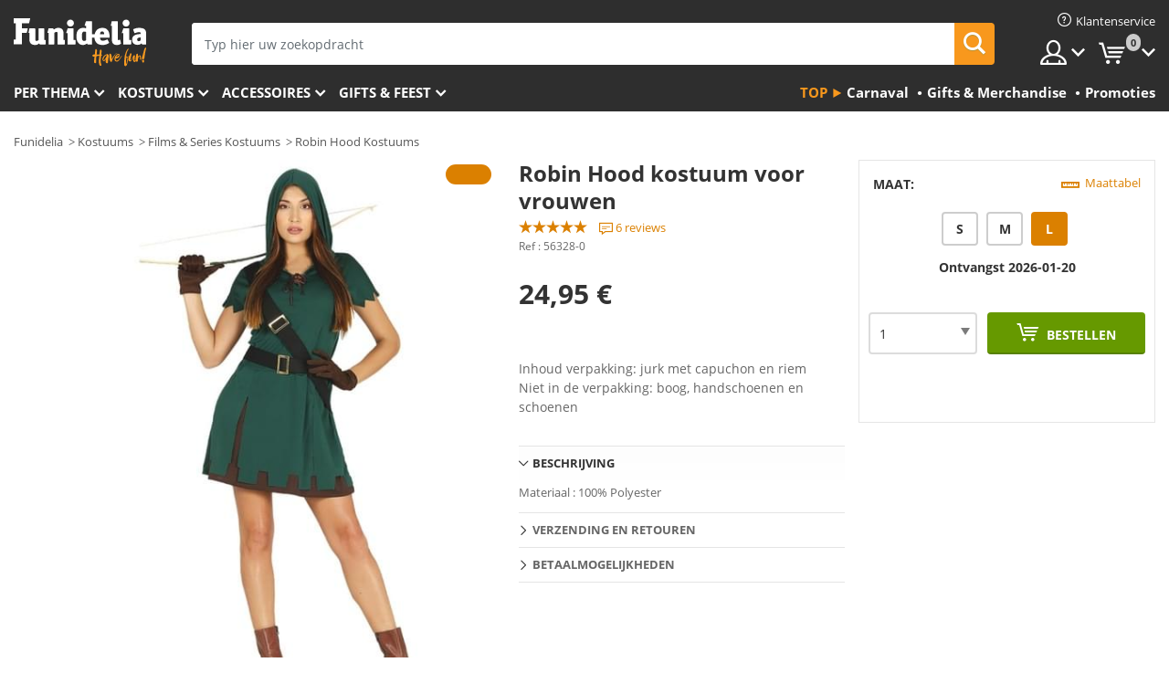

--- FILE ---
content_type: text/html; charset=UTF-8
request_url: https://www.funidelia.nl/boogschutter-kostuum-uit-groene-bos-voor-vrouw-56328.html
body_size: 22505
content:

<!DOCTYPE html>
<!--[if gt IE 8]><!-->
<html class="no-js" lang="nl-NL">
<!--<![endif]-->
<head>
    <title>Robin Hood kostuum voor vrouwen. Volgende dag geleverd | Funidelia</title>
    <meta charset="UTF-8">
<meta http-equiv="X-UA-Compatible" content="IE=edge">
<meta name="description" content="Ontdek de grootste online kostuumcatalogus voor Halloween en Carnaval! Volgende dag geleverd.">
<meta name="HandheldFriendly" content="True">
<meta name="apple-mobile-web-app-capable" content="yes">
<meta name="viewport" content="width=device-width,initial-scale=1,maximum-scale=1,minimum-scale=1,user-scalable=0">
<meta property="og:title" content="Robin Hood kostuum voor vrouwen. Volgende dag geleverd | Funidelia">
<meta property="og:url" content="https://www.funidelia.nl/boogschutter-kostuum-uit-groene-bos-voor-vrouw-56328.html">
<meta property="og:type" content="article">
<meta property="og:image" content="https://static1.funidelia.com/470115-f4_big/boogschutter-kostuum-uit-groene-bos-voor-vrouw.jpg">
<meta property="og:description" content="Ontdek de grootste online kostuumcatalogus voor Halloween en Carnaval! Volgende dag geleverd.">
<meta property="og:site_name" content="Funidelia">
<meta name="twitter:card" content="summary_large_image">
<meta name="twitter:site" content="@funidelia">
<meta name="twitter:creator" content="@funidelia">
<meta name="twitter:title" content="Robin Hood kostuum voor vrouwen. Volgende dag geleverd | Funidelia">
<meta name="twitter:description" content="Ontdek de grootste online kostuumcatalogus voor Halloween en Carnaval! Volgende dag geleverd.">
<meta name="twitter:image" content="https://static1.funidelia.com/470115-f4_big/boogschutter-kostuum-uit-groene-bos-voor-vrouw.jpg">
<meta name="theme-color" content="#565656">
<meta name="msapplication-navbutton-color" content="#565656">
<meta name="apple-mobile-web-app-capable" content="yes">
<meta name="apple-mobile-web-app-status-bar-style" content="black">
<link href="https://www.funidelia.nl/boogschutter-kostuum-uit-groene-bos-voor-vrouw-56328.html" rel="canonical">
<link href="https://www.funidelia.es/disfraz-de-arquera-para-mujer-56328.html" rel="alternate" hreflang="es-ES">
<link href="https://www.funidelia.be/deguisement-archere-justiciere-femme-56328.html" rel="alternate" hreflang="fr-BE">
<link href="https://www.funidelia.fr/deguisement-archere-justiciere-femme-56328.html" rel="alternate" hreflang="fr-FR">
<link href="https://www.funidelia.ch/robin-hood-kostum-fur-damen-56328.html" rel="alternate" hreflang="de-CH">
<link href="https://www.funidelia.ch/fr/deguisement-archere-justiciere-femme-56328.html" rel="alternate" hreflang="fr-CH">
<link href="https://www.funidelia.ch/it/costume-da-arciera-giustiziera-per-donna-56328.html" rel="alternate" hreflang="it-CH">
<link href="https://www.funidelia.de/robin-hood-kostum-fur-damen-56328.html" rel="alternate" hreflang="de-DE">
<link href="https://www.funidelia.at/robin-hood-kostum-fur-damen-56328.html" rel="alternate" hreflang="de-AT">
<link href="https://www.funidelia.co.uk/fairy-archer-costume-for-women-56328.html" rel="alternate" hreflang="en-GB">
<link href="https://www.funidelia.ie/fairy-archer-costume-for-women-56328.html" rel="alternate" hreflang="en-IE">
<link href="https://www.funidelia.it/costume-da-arciera-giustiziera-per-donna-56328.html" rel="alternate" hreflang="it-IT">
<link href="https://www.funidelia.pt/fato-de-arqueira-justiceira-para-mulher-56328.html" rel="alternate" hreflang="pt-PT">
<link href="https://www.funidelia.nl/boogschutter-kostuum-uit-groene-bos-voor-vrouw-56328.html" rel="alternate" hreflang="nl-NL">
<link href="https://www.funidelia.com/fairy-archer-costume-for-women-56328.html" rel="alternate" hreflang="en-US">
<link href="https://www.funidelia.com/es/disfraz-de-arquera-para-mujer-56328.html" rel="alternate" hreflang="es-US">
<link href="https://www.funidelia.pl/kostium-sprawiedliwa-oczniczka-damski-56328.html" rel="alternate" hreflang="pl-PL">
<link href="https://www.funidelia.dk/elve-bueskytte-kostume-til-kvinder-56328.html" rel="alternate" hreflang="da-DK">
<link href="https://www.funidelia.se/maskeraddrakt-pilbagsskytt-dam-56328.html" rel="alternate" hreflang="sv-SE">
<link href="https://www.funidelia.cz/damsk-kostm-pohadkova-lukostelkyn-56328.html" rel="alternate" hreflang="cs-CZ">
<link href="https://www.funidelia.cl/disfraz-de-arquera-para-mujer-56328.html" rel="alternate" hreflang="es-CL">
<link href="https://www.funidelia.co/disfraz-de-arquera-para-mujer-56328.html" rel="alternate" hreflang="es-CO">
<link href="https://www.funidelia.no/fe-bueskytter-kostyme-til-dame-56328.html" rel="alternate" hreflang="nn-NO">
<link href="https://www.funidelia.fi/nuolia-ampuva-keijukainen-asu-naisille-56328.html" rel="alternate" hreflang="fi-FI">
<link href="https://www.funidelia.mx/disfraz-de-arquera-para-mujer-56328.html" rel="alternate" hreflang="es-MX">
<link href="https://www.funidelia.pe/disfraz-de-arquera-para-mujer-56328.html" rel="alternate" hreflang="es-PE">
<link href="https://www.funidelia.ca/fairy-archer-costume-for-women-56328.html" rel="alternate" hreflang="en-CA">
<link href="https://www.funidelia.ca/fr/deguisement-archere-justiciere-femme-56328.html" rel="alternate" hreflang="fr-CA">
<link href="https://www.funidelia.com.br/fato-de-arqueira-justiceira-para-mulher-56328.html" rel="alternate" hreflang="pt-BR">
<link href="https://www.funidelia.sg/fairy-archer-costume-for-women-56328.html" rel="alternate" hreflang="en-SG">
<link href="https://www.funidelia.co.il/rwbyn-hwd-tlbwswt-bwr-nsym-56328.html" rel="alternate" hreflang="he-IL">
<link href="https://www.funidelia.co.il/en/fairy-archer-costume-for-women-56328.html" rel="alternate" hreflang="en-IL">
<link href="https://www.funidelia.com.ua/robin-gud-kostum-dla-zinok-56328.html" rel="alternate" hreflang="uk-UA">
<link href="https://www.funidelia.com.ua/ru/fairy-archer-costume-for-women-56328.html" rel="alternate" hreflang="ru-UA">
<link href="https://www.funidelia.co.nz/fairy-archer-costume-for-women-56328.html" rel="alternate" hreflang="en-NZ">
<link href="https://www.funidelia.com.au/fairy-archer-costume-for-women-56328.html" rel="alternate" hreflang="en-AU">
<link href="https://www.funidelia.ro/costum-de-arca-justiiar-pentru-femeie-56328.html" rel="alternate" hreflang="ro-RO">
<link href="https://www.funidelia.com.pa/disfraz-de-arquera-para-mujer-56328.html" rel="alternate" hreflang="es-PA">
<link href="https://www.funidelia.com.ar/disfraz-de-arquera-para-mujer-56328.html" rel="alternate" hreflang="es-AR">
<link href="https://www.funidelia.gr/gynaikeia-stole-rompen-ton-dason-56328.html" rel="alternate" hreflang="el-GR">
<link href="https://www.funidelia.hr/robin-hood-kostim-za-ene-56328.html" rel="alternate" hreflang="hr-HR">
<link href="https://www.funidelia.jp/nu-xingnotamenorobinfuddokosuchumu-56328.html" rel="alternate" hreflang="ja-JP">
<link href="https://www.funidelia.hu/robin-hood-jelmez-nknek-56328.html" rel="alternate" hreflang="hu-HU">
<link href="https://www.funidelia.ph/fairy-archer-costume-for-women-56328.html" rel="alternate" hreflang="en-PH">
<link href="https://www.funidelia.sk/kostm-robin-hood-pre-eny-56328.html" rel="alternate" hreflang="sk-SK">
<link href="https://www.funidelia.ru/fairy-archer-costume-for-women-56328.html" rel="alternate" hreflang="ru-RU">
<link href="https://www.funidelia.bg/kostum-robin-hud-za-zeni-56328.html" rel="alternate" hreflang="bg-BG">
<link href="https://www.funidelia.ee/fairy-archer-costume-for-women-56328.html" rel="alternate" hreflang="et-EE">
<link href="https://www.funidelia.lt/fairy-archer-costume-for-women-56328.html" rel="alternate" hreflang="lt-LT">
<link href="https://www.funidelia.lv/fairy-archer-costume-for-women-56328.html" rel="alternate" hreflang="lv-LV">
<link href="https://www.funidelia.si/robin-hood-kostum-za-enske--56328.html" rel="alternate" hreflang="sl-SL">
<link href="https://www.funidelia.es/disfraz-de-arquera-para-mujer-56328.html" rel="alternate" hreflang="es">
<link href="https://www.funidelia.fr/deguisement-archere-justiciere-femme-56328.html" rel="alternate" hreflang="fr">
<link href="https://www.funidelia.de/robin-hood-kostum-fur-damen-56328.html" rel="alternate" hreflang="de">
<link href="https://www.funidelia.nl/boogschutter-kostuum-uit-groene-bos-voor-vrouw-56328.html" rel="alternate" hreflang="nl">
<link href="https://www.funidelia.com/fairy-archer-costume-for-women-56328.html" rel="alternate" hreflang="en">
<link href="https://www.funidelia.pt/fato-de-arqueira-justiceira-para-mulher-56328.html" rel="alternate" hreflang="pt">
<link href="https://www.funidelia.it/costume-da-arciera-giustiziera-per-donna-56328.html" rel="alternate" hreflang="it">
<link href="https://static1.funidelia.com" rel="preconnect" crossorigin="">
<link href="https://static1.funidelia.com" rel="dns-prefetch">
<link href="/newfront/css/funidelia6/fancybox.min.css" rel="stylesheet">
<link href="/newfront/css/funidelia6/bootstrap-datetimepicker.min.css" rel="stylesheet">
<link href="/newfront/css/funidelia6/global.css" rel="stylesheet">
<link href="/newfront/css/funidelia6/cookieconsent.css" rel="stylesheet">
<style>[class^="size-"], [class*=" size-"] { background: transparent url("/img/int/nl/comments-size2.png") 0px 0px no-repeat; }
#size  { background: url("/img/int/nl/comments-size2.png") no-repeat scroll 0 -49px transparent; height: 36px; width: 170px; }
 
/* #header #header-nav .header-nav-menu li.head-cart a.opt { width: 195px; } */
.tooltip-select .dropdown-menu { min-width: 320px; }

@media (max-width: 992px) {
/* 	#search .search-form form { width: 72%; } */
}

@media (max-width: 630px) { 
	#header #header-nav .header-nav-menu li.head-cart a.opt { width: 57px; }
}

#footer #footer-ctc li.footer-mail { width: 43%; }
</style>
<script src="/newfront/js/funidelia6/cookie-consent-didomi.js" defer></script>
<script src="//widget.trustpilot.com/bootstrap/v5/tp.widget.bootstrap.min.js" async></script>
<script src="/newfront/js/funidelia6/libs/jquery.js"></script>
<script src="/newfront/js/funidelia6/libs/lazysizes.min.js"></script>
<script type="text/javascript">window.didomiConfig = { languages: { enabled: ['nl'], default: 'nl' } };</script>    <meta name="csrf-param" content="_csrf">
    <meta name="csrf-token" content="WWkxQ3R2N3c0NkE0R0FhTgAHRgwNR0MQADl7KxE8Q04bBnZ2QjVOBg==">
    <!-- Fonts -->
    <style>
        /* ------------------------------------------------------ */
        /* FONTS */
        /* ------------------------------------------------------ */
        @font-face {
            font-display: swap;
            font-family: 'Open Sans';
            font-style: normal;
            font-weight: 400;
            src: local('Open Sans'), local('OpenSans'), url(https://fonts.gstatic.com/s/opensans/v13/K88pR3goAWT7BTt32Z01mxJtnKITppOI_IvcXXDNrsc.woff2) format('woff2');
            unicode-range: U+0460-052F, U+20B4, U+2DE0-2DFF, U+A640-A69F
        }

        @font-face {
            font-display: swap;
            font-family: 'Open Sans';
            font-style: normal;
            font-weight: 400;
            src: local('Open Sans'), local('OpenSans'), url(https://fonts.gstatic.com/s/opensans/v13/RjgO7rYTmqiVp7vzi-Q5URJtnKITppOI_IvcXXDNrsc.woff2) format('woff2');
            unicode-range: U+0400-045F, U+0490-0491, U+04B0-04B1, U+2116
        }

        @font-face {
            font-display: swap;
            font-family: 'Open Sans';
            font-style: normal;
            font-weight: 400;
            src: local('Open Sans'), local('OpenSans'), url(https://fonts.gstatic.com/s/opensans/v13/LWCjsQkB6EMdfHrEVqA1KRJtnKITppOI_IvcXXDNrsc.woff2) format('woff2');
            unicode-range: U+1F00-1FFF
        }

        @font-face {
            font-display: swap;
            font-family: 'Open Sans';
            font-style: normal;
            font-weight: 400;
            src: local('Open Sans'), local('OpenSans'), url(https://fonts.gstatic.com/s/opensans/v13/xozscpT2726on7jbcb_pAhJtnKITppOI_IvcXXDNrsc.woff2) format('woff2');
            unicode-range: U+0370-03FF
        }

        @font-face {
            font-display: swap;
            font-family: 'Open Sans';
            font-style: normal;
            font-weight: 400;
            src: local('Open Sans'), local('OpenSans'), url(https://fonts.gstatic.com/s/opensans/v13/59ZRklaO5bWGqF5A9baEERJtnKITppOI_IvcXXDNrsc.woff2) format('woff2');
            unicode-range: U+0102-0103, U+1EA0-1EF9, U+20AB
        }

        @font-face {
            font-display: swap;
            font-family: 'Open Sans';
            font-style: normal;
            font-weight: 400;
            src: local('Open Sans'), local('OpenSans'), url(https://fonts.gstatic.com/s/opensans/v13/u-WUoqrET9fUeobQW7jkRRJtnKITppOI_IvcXXDNrsc.woff2) format('woff2');
            unicode-range: U+0100-024F, U+1E00-1EFF, U+20A0-20AB, U+20AD-20CF, U+2C60-2C7F, U+A720-A7FF
        }

        @font-face {
            font-display: swap;
            font-family: 'Open Sans';
            font-style: normal;
            font-weight: 400;
            src: local('Open Sans'), local('OpenSans'), url(https://fonts.gstatic.com/s/opensans/v13/cJZKeOuBrn4kERxqtaUH3VtXRa8TVwTICgirnJhmVJw.woff2) format('woff2');
            unicode-range: U+0000-00FF, U+0131, U+0152-0153, U+02C6, U+02DA, U+02DC, U+2000-206F, U+2074, U+20AC, U+2212, U+2215, U+E0FF, U+EFFD, U+F000
        }

        @font-face {
            font-display: swap;
            font-family: 'Open Sans';
            font-style: normal;
            font-weight: 700;
            src: local('Open Sans Bold'), local('OpenSans-Bold'), url(https://fonts.gstatic.com/s/opensans/v13/k3k702ZOKiLJc3WVjuplzK-j2U0lmluP9RWlSytm3ho.woff2) format('woff2');
            unicode-range: U+0460-052F, U+20B4, U+2DE0-2DFF, U+A640-A69F
        }

        @font-face {
            font-display: swap;
            font-family: 'Open Sans';
            font-style: normal;
            font-weight: 700;
            src: local('Open Sans Bold'), local('OpenSans-Bold'), url(https://fonts.gstatic.com/s/opensans/v13/k3k702ZOKiLJc3WVjuplzJX5f-9o1vgP2EXwfjgl7AY.woff2) format('woff2');
            unicode-range: U+0400-045F, U+0490-0491, U+04B0-04B1, U+2116
        }

        @font-face {
            font-display: swap;
            font-family: 'Open Sans';
            font-style: normal;
            font-weight: 700;
            src: local('Open Sans Bold'), local('OpenSans-Bold'), url(https://fonts.gstatic.com/s/opensans/v13/k3k702ZOKiLJc3WVjuplzBWV49_lSm1NYrwo-zkhivY.woff2) format('woff2');
            unicode-range: U+1F00-1FFF
        }

        @font-face {
            font-display: swap;
            font-family: 'Open Sans';
            font-style: normal;
            font-weight: 700;
            src: local('Open Sans Bold'), local('OpenSans-Bold'), url(https://fonts.gstatic.com/s/opensans/v13/k3k702ZOKiLJc3WVjuplzKaRobkAwv3vxw3jMhVENGA.woff2) format('woff2');
            unicode-range: U+0370-03FF
        }

        @font-face {
            font-display: swap;
            font-family: 'Open Sans';
            font-style: normal;
            font-weight: 700;
            src: local('Open Sans Bold'), local('OpenSans-Bold'), url(https://fonts.gstatic.com/s/opensans/v13/k3k702ZOKiLJc3WVjuplzP8zf_FOSsgRmwsS7Aa9k2w.woff2) format('woff2');
            unicode-range: U+0102-0103, U+1EA0-1EF9, U+20AB
        }

        @font-face {
            font-display: swap;
            font-family: 'Open Sans';
            font-style: normal;
            font-weight: 700;
            src: local('Open Sans Bold'), local('OpenSans-Bold'), url(https://fonts.gstatic.com/s/opensans/v13/k3k702ZOKiLJc3WVjuplzD0LW-43aMEzIO6XUTLjad8.woff2) format('woff2');
            unicode-range: U+0100-024F, U+1E00-1EFF, U+20A0-20AB, U+20AD-20CF, U+2C60-2C7F, U+A720-A7FF
        }

        @font-face {
            font-display: swap;
            font-family: 'Open Sans';
            font-style: normal;
            font-weight: 700;
            src: local('Open Sans Bold'), local('OpenSans-Bold'), url(https://fonts.gstatic.com/s/opensans/v13/k3k702ZOKiLJc3WVjuplzOgdm0LZdjqr5-oayXSOefg.woff2) format('woff2');
            unicode-range: U+0000-00FF, U+0131, U+0152-0153, U+02C6, U+02DA, U+02DC, U+2000-206F, U+2074, U+20AC, U+2212, U+2215, U+E0FF, U+EFFD, U+F000
        }

        @font-face {
            font-family: 'iconfuni';
            font-display: swap;
            src: url('https://static1.funidelia.com/fonts/funidelia6/iconfuni.eot?m8h5y2');
            src: url('https://static1.funidelia.com/fonts/funidelia6/iconfuni.eot?m8h5y2#iefix') format('embedded-opentype'),
            url('https://static1.funidelia.com/fonts/funidelia6/iconfuni.ttf?m8h5y2') format('truetype'),
            url('https://static1.funidelia.com/fonts/funidelia6/iconfuni.woff?m8h5y2') format('woff'),
            url('https://static1.funidelia.com/fonts/funidelia6/iconfuni.svg?m8h5y2#iconfuni') format('svg');
            font-weight: normal;
            font-style: normal;
        }
    </style>


    <!-- I: Pixels Header -->
    <!-- I: GOOGLE ANALYTICS -->
<script type="text/javascript">
    
    function getCookie(k){ return(document.cookie.match('(^|; )'+k+'=([^;]*)')||0)[2] }
  if (typeof ga !== 'undefined') {
        ga('create', 'UA-47581245-1', 'auto');
        ga('require', 'displayfeatures');
        // AB Test variable
        ga('set', 'dimension4', 'Control');
        // Multilanguage custom dimension
      (function(window) {
          var d=(window.location.host).split("."); d=d[d.length-1];
          if(d==='ch' && typeof ga!=='undefined') {
              var p=(window.location.pathname).split("/"); p=(p.length>1)? p[1]:p;
              if(p.match(/^[a-zA-Z]{2}$/gi))
                    ga('set', 'dimension5', p);
            }
        })(window);
        // ClientID cookie to custom dimension
      (function(clientId) {
          if(typeof clientId!=='undefined' && clientId!=='') {
              var c=(clientId.split(".")[2] + '.' + clientId.split(".")[3]);
                ga('set', 'dimension6', c);
            }
        })(getCookie('_ga'));

        // Send the page view
        ga('send', 'pageview');
        ga('require', 'ecommerce');
    }
</script>
<!-- F: GOOGLE ANALYTICS -->
    <!-- F: Pixels Header -->
    <meta name="format-detection" content="telephone=no">

    <link rel="shortcut icon" href="https://static1.funidelia.com/img/icons/funidelia6/favicon.ico"/>
    <link rel="apple-touch-icon" sizes="57x57"
          href="https://static1.funidelia.com/img/icons/funidelia6/apple-touch-icon-57x57.png">
    <link rel="apple-touch-icon" sizes="72x72"
          href="https://static1.funidelia.com/img/icons/funidelia6/apple-touch-icon-72x72.png">
    <link rel="apple-touch-icon" sizes="114x114"
          href="https://static1.funidelia.com/img/icons/funidelia6/apple-touch-icon-114x114.png">
    <link rel="apple-touch-icon" sizes="144x144"
          href="https://static1.funidelia.com/img/icons/funidelia6/apple-touch-icon-144x144.png">
    <link rel="apple-touch-icon" sizes="60×60"
          href="https://static1.funidelia.com/img/icons/funidelia6/touch-icon-iphone-60x60.png">
    <link rel="apple-touch-icon" sizes="76×76"
          href="https://static1.funidelia.com/img/icons/funidelia6/touch-icon-ipad-76x76.png">
    <link rel="apple-touch-icon" sizes="120×120"
          href="https://static1.funidelia.com/img/icons/funidelia6/touch-icon-iphone-retina-120x120.png">
    <link rel="apple-touch-icon" sizes="152×152"
          href="https://static1.funidelia.com/img/icons/funidelia6/touch-icon-ipad-retina-152x152.png">
    <link rel="apple-touch-icon" sizes="180×180"
          href="https://static1.funidelia.com/img/icons/funidelia6/apple-touch-icon-180x180.png">
    <link rel="icon" sizes="192×192" href="https://static1.funidelia.com/img/icons/funidelia6/touch-icon-192x192.png">
    <link rel="icon" sizes="128×128" href="https://static1.funidelia.com/img/icons/funidelia6/touch-icon-128x128.png">

    </head>
<body id="product-page">
<!-- Google Tag Manager -->
<script>                    
                    dataLayer = window.dataLayer||[];
                    dataLayer.push({"id_product":"56328","avgval":"4.5000","numval":"6","id_shop":13,"id_lang":7,"store":"nl","currency":"EUR","environment":"PRO","vertexModeShopEnabled":1,"vertexModeLangEnabled":1,"vertexEventShops":["1","2","4","6","7","8","9","10","11","12","13","16","20","21","24","29","39","42","43","48","50","52"],"vertexEventLangs":["1","2","3","4","5","6","7","8","9","10","11","14","23","26","27","29","30","31"],"languageCode":"nl-NL","testAbName":"","id_testab_segment":"","pageCategory":"product"});
                    function gtag(){dataLayer.push(arguments);}
                    gtag('js', new Date());
                </script><script>
                window.dataLayer = window.dataLayer || [];
                function gtag(){dataLayer.push(arguments);}
                gtag('config', {
                    'allow_enhanced_conversions': true
                });
                var enhanced_conversion_data = {};
                </script>
                <!-- Google tag (gtag.js) -->
                <script async src='https://www.googletagmanager.com/gtag/js?id=AW-941662587'></script>
                <script>
                window.dataLayer = window.dataLayer || [];
                function gtag(){dataLayer.push(arguments);}
                gtag('js', new Date());
                gtag('config', 'AW-941662587');
                </script><noscript><iframe src="//www.googletagmanager.com/ns.html?id=GTM-P2CWVLKX"
                height="0" width="0" style="display:none;visibility:hidden"></iframe></noscript>
                <script>(function(w,d,s,l,i){w[l]=w[l]||[];w[l].push({'gtm.start':
                new Date().getTime(),event:'gtm.js'});var f=d.getElementsByTagName(s)[0],
                j=d.createElement(s),dl=l!='dataLayer'?'&l='+l:'';j.async=true;j.src=
                '//www.googletagmanager.com/gtm.js?id='+i+dl;f.parentNode.insertBefore(j,f);
                })(window,document,'script','dataLayer','GTM-P2CWVLKX');</script><!-- End Google Tag Manager -->
<script type="text/javascript">var languageItems=(function(){var _languages={"d4a8968f52233729744797511ed0b4c0":"Weet u zeker dat u deze producten wilt verwijderen?","80ebdccece38141cd9c0f9b3b623091f":"Weet u zeker dat u dit product wilt verwijderen?","c9cc8cce247e49bae79f15173ce97354":"Opslaan","d3d2e617335f08df83599665eef8a418":"Sluiten","2c001e112362cf23b3ae510a082bfd2f":"Meer bekijken","92eb39a1407d02c39fc0403548241472":"Sluiten","c505a523b530a1d6cbe1032888faf4cf":"Alles bekijken","dc52ced9d4cb3e54bc844d244eabf16e":"Verbergen","a1bb4005c97d90c2b9e6e5e70aeb4a39":"Productpagina bekijken","4352a5342c0822e2b90b767c1a412fe2":"Beschikbaar","d20f652b79b41449b66aaa14831b6b12":"Toevoegen","4cb47e60921d2f6c40e1983714081495":"Suggesties","9cfefed8fb9497baa5cd519d7d2bb5d7":"in"};return{getLanguageItems:function(){return _languages;}};})();</script>
<!-- HEADER START -->
<script type="application/ld+json">{"@context":"http:\/\/schema.org\/","@type":"Organization","name":"Funidelia","legalName":"FUNIGLOBAL DEVELOPMENTS SL","url":"https:\/\/www.funidelia.info","logo":"https:\/\/www.funidelia.nl\/img\/global\/funidelia_logo.png","brand":{"@type":"Brand","name":"Funidelia","logo":"https:\/\/www.funidelia.nl\/img\/global\/funidelia_logo.png","slogan":"Have Fun!","url":"https:\/\/www.funidelia.nl\/"}}</script><header id="header">
    <section id="header-msg" class="wclock">
	<span class="txt-h1">-10% KORTING BIJ GROEPSAANKOPEN – CODE: GROUPS10</span> <div id="clock" data-toggle="tooltip"></div> <span class="txt-h2">* Minimum bestelwaarde €75</span>
	<script type="text/javascript">
		var limit_date = '2026-01-17 23:59:00';
	</script>
</section>
    <div id="header-ctt" class="container">
        <h2 id="header-brand"><a href="/" title="Ga naar de homepage van Funidelia">Funidelia. De online winkel voor verkleedkleding en accessoires</a></h2>
        <section id="header-nav">
			<ul class="header-nav-menu">
				<li class="head-client"><a href="/faq/klantenservice" title="Klantenservice" class="opt" ><i class="ico-hn-client"></i><span class="txt">Klantenservice</span></a></li>
				<li class="head-sep"></li>
				<li class="head-search"><a href="#" title="Zoeken" class="opt js-head-search"><span class="txt">Zoeken</span></a></li>
				<li class="head-user dropdown">
					<a class="opt dropdown-toggle" data-toggle="dropdown" aria-haspopup="true" aria-expanded="false" title="Mijn account"><span class="txt">Mijn account</span></a>
					<div class="dropdown-menu dropdown-menu-right">
						<div id="my-account-login-form" style="display: block;">
							<span class="hidden">Inloggen:</span>
							<form id="loginForm-header" name="loginForm" method="POST" action="/index.php?controller=authentication" class="form">
								<fieldset>
									<div class="form-group">
										<label for="loginForm-cps-email">E-mail:</label>
										<input type="text" name="email" id="loginForm-cps-email" value="" class="form-control">
									</div>
									<div class="form-group">
										<label for="loginForm-cps-password">Wachtwoord:</label>
										<input type="password" name="passwd" id="loginForm-cps-password" value="" class="form-control" />
									</div>
									<div class="form-group">
										<input type="submit" id="loginForm-header-submit" name="SubmitLogin" class="btn-form" value="Inloggen" />
										<span class="link" data-ref="/index.php?controller=password" onclick="window.location.href=this.getAttribute('data-ref');"
                                              title="Wachtwoord onthouden">
                                            Wachtwoord vergeten?                                        </span>
									</div>
								</fieldset>
							</form>
						</div>
					</div>
				</li>
					<li id="cart" class="head-cart dropdown">
						<a href="https://www.funidelia.nl/panier" title="Mijn winkelwagen" class="opt dropdown-toggle active" data-toggle="dropdown" id="slidecartBtn"><span class="txt">Mijn winkelwagen</span> <span class="badged num funi-blockcartbadge">&nbsp;</span></a>

						<div id="slidecart" class="slidecart dropdown-menu dropdown-menu-right">
							<span class="dropdown-header">Mijn winkelwagen</span>
							<div class="dropdown-padd">
                                <div class="lazyloading"></div>
							</div>
						</div>
					</li>
			</ul>
        </section>
		<section id="header-search">
			<div class="search-form">

				<form id="searhForm-header" action="/search" method="get">
					<fieldset>
						<div class="search-group">
							<label for="query">Zoeken:</label>
							<input type="text" id="searchForm-query-header" name="query" class="form-control" placeholder="Typ hier uw zoekopdracht" />
							<input type="reset" value="x" class="searchForm-reset-header" />
							<span class="search-group-btn">
								<button type="submit" id="searchForm-submit-header" class="btn btn-search">
									<i class="icf-search"></i><span class="txt">Zoeken</span>
								</button>
							</span>
						</div>
					</fieldset>
				</form>
			</div>
		</section>
<section id="header-menu">
	<a id="slidemenuBtn" href="#slidemenu" title="Wat wilt u bestellen?" class="opt-menu dropdown-toggle"><span class="txt">Wat wilt u bestellen?</span></a>
	<div id="slidemenu" >
		<div class="header-menu-responsive dropdown-menu">
			<ul class="header-menu-movil clearfix">
				<li class="opt-movil "><a title="Terug" class="sidr-close-window opt-back">Terug</a></li>
				<li class="opt-movil "><a title="Mijn account" id="menu-movil-user-btn"  class="opt-user">Mijn account</a></li>
				
				<li id="header-movil-user" class="clearfix">
					<div id="my-account-login-form-mobile" style="display: block;">
						<span class="hidden">Inloggen:</span>
						<form id="loginFormMobile" name="loginForm" method="POST" action="/index.php?controller=authentication&back=https://www.funidelia.nl/boogschutter-kostuum-uit-groene-bos-voor-vrouw-56328.html?gad_source=1&gad_campaignid=21468902876&gclid=Cj0KCQiAg63LBhDtARIsAJygHZ4jEhzNmXIenegd70ZNS7nq1qYss3xkN1S54TjI3VvunvATxJ1pswgaAs2jEALw_wcB"  class="form">
							<fieldset>
								<div class="form-group">
									<label for="loginFormMobile-cps-email">E-mail:</label>
									<input type="text" name="email" id="loginFormMobile-cps-email" value="" class="form-control">
								</div>
								<div class="form-group">
									<label for="loginFormMobile-cps-password">Wachtwoord:</label>
									<input type="password" name="passwd" id="loginFormMobile-cps-password" value="" class="form-control" />
								</div>
								<input type="submit" id="loginFormMobile-submit" name="SubmitLogin" class="btn-form" value="Inloggen" />
                                <span class="link" data-ref="/index.php?controller=password" onclick="window.location.href=this.getAttribute('data-ref');"
                                      title="Wachtwoord onthouden">
                                    Wachtwoord vergeten?                                </span>
							</fieldset>
						</form>
					</div>
				</li>
				
			</ul>
				<ul class="header-menu-nav clearfix">
					<li class="opt-links">
						<div class="menu-h2"><a href="#" title="Meer producten">Top</a></div>
						<div class="dropdown clearfix">
							<div class="fdo clearfix">
								<ul class="clearfix">
											<li>
			<a href="/feest/carnaval/5866" title="Carnaval Kostuums" ><img data-src="https://static1.funidelia.com/img/fr_landing_block/funidelia6/landings/20170202_MENULINKS_CARNAVAL_NL.gif" alt="Carnaval" class="img lazyload"><span class="txt">Carnaval</span></a>
    	</li>
		<li>
			<a href="/cadeaus-gadgets/6235" title="Gifts & Merchandise" ><img data-src="https://static1.funidelia.com/img/fr_landing_block/funidelia6/landings/20181029_MENULINKS_MERCHAND_REGALOSFRIKIS_NL.gif" alt="Gifts & Merchandise" class="img lazyload"><span class="txt">Gifts & Merchandise</span></a>
    	</li>
		<li>
			<a href="/funidelia-outlet/8822" title="Promoties" ><img data-src="https://static1.funidelia.com/img/fr_landing_block/funidelia6/landings/20250708_MENULINKS_PROMOCIONES_NL.jpg" alt="Promoties" class="img lazyload"><span class="txt">Promoties</span></a>
    	</li>
								</ul>
							</div>
						</div>
					</li>					
						<li class="opt-normal">
							<div class="menu-h2">
								<a href="/verkleedkleding/951" title="Per thema" >Per thema</a>
							</div>
							<div class="dropdown">
								<div class="fdo clearfix">
										<div class="header-menu-cat">
											<div class="menu-column-title">
													<a title="Uitgelicht:" >Uitgelicht:</a>
											</div>
												<ul class="lst-cats">
															<li>
			<a class="gae-menu-mob" href="#" title=""></a>
		</li>
												</ul>
													</div>
													<div class="header-menu-tags ">
                                                        <div class="draggable-module">
                                                        													<div class="menu-column-title">
															<a title="🎉 Top Kostuums" >🎉 Top Kostuums</a>
									
													</div>
													<ul class="lst-tags clearfix">
																<li>
			<a href="/kostuums/dieren-insecten/3513" title="Dieren Kostuums">Dieren</a>
		</li>
		<li>
			<a href="/thema/politie/4964" title="Politie Kostuums">Politie</a>
		</li>
		<li>
			<a href="/kostuums/piraten/3327" title="Piraten Kostuums">Piraten</a>
		</li>
		<li>
			<a href="/kostuums/eten-drinken/3514" title="Eten & Drinken Kostuums">Eten & Drinken</a>
		</li>
		<li>
			<a href="/thema/fruit/1270" title="Fruit Kostuums">Fruit</a>
		</li>
		<li>
			<a href="/kostuums/beroepenverkleedkleding/3508" title="Beroepen Kostuums">Beroepen</a>
		</li>
		<li>
			<a href="/kostuums/clowns/3314" title="Clowns & Circus Kostuums">Clowns & Circus</a>
		</li>
		<li>
			<a href="/kostuums/videogames/3510" title="Videospellen Kostuums">Videospellen</a>
		</li>
		<li>
			<a href="/thema/steampunk/1482" title="Steampunk Kostuums">Steampunk</a>
		</li>
													</ul>
                                                        </div>
                                                        <div class="draggable-module">
                                                        													<div class="menu-column-title">
															<a title="🦸 Superhelden & Slechteriken Kostuums" >🦸 Superhelden & Slechteriken Kostuums</a>
									
													</div>
													<ul class="lst-tags clearfix">
																<li>
			<a href="/kostuums/batman/3050" title="Batman Kostuums">Batman</a>
		</li>
		<li>
			<a href="/thema/the-joker/4544" title="Joker Kostuums">Joker</a>
		</li>
		<li>
			<a href="/kostuums/harley-quinn/5196" title="Harley Quinn Kostuums">Harley Quinn</a>
		</li>
		<li>
			<a href="/kostuums/superman/3384" title="Superman Kostuums">Superman</a>
		</li>
		<li>
			<a href="/kostuums/wonder-woman/3444" title="Wonder Woman Kostuums">Wonder Woman</a>
		</li>
		<li>
			<a href="/kostuums/captain-america/3082" title="Captain America Kostuums">Captain America</a>
		</li>
		<li>
			<a href="/kostuums/catwoman/5711" title="Catwoman Kostuums">Catwoman</a>
		</li>
		<li>
			<a href="/kostuums/flash/3161" title="Flash Kostuums">Flash</a>
		</li>
		<li>
			<a href="/kostuums/power-rangers/3335" title="Power Rangers Kostuums">Power Rangers</a>
		</li>
		<li>
			<a href="/kostuums/spiderman/3376" title="Spiderman Kostuums">Spiderman</a>
		</li>
		<li>
			<a href="/kostuums/the-ninja-turtles/3240" title="De Ninja Turtles Kostuums">De Ninja Turtles</a>
		</li>
		<li>
			<a href="/kostuums/superhelden/3509" title="Alle Superhelden Kostuums">Alle Superhelden Kostuums</a>
		</li>
													</ul>
                                                        </div>
													</div>
													<div class="header-menu-tags ">
                                                        <div class="draggable-module">
                                                        													<div class="menu-column-title">
															<a title="⌛️ Decennia" >⌛️ Decennia</a>
									
													</div>
													<ul class="lst-tags clearfix">
																<li>
			<a href="/kostuums/jaren-20-gangsters-charleston/3031" title="De jaren '20: Gangsters & Cabaret Kostuums">De jaren '20: Gangsters & Cabaret</a>
		</li>
		<li>
			<a href="/kostuums/jaren-50-rock-roll/3034" title="De jaren '50: Rock & Roll Kostuums">De jaren '50: Rock & Roll</a>
		</li>
		<li>
			<a href="/kostuums/hippies/3035" title="De jaren '60: Hippiebeweging Kostuums">De jaren '60: Hippiebeweging</a>
		</li>
		<li>
			<a href="/kostuums/jaren-70-disco-kleding-pimps/3036" title="De jaren '70: Discomuziek Kostuums">De jaren '70: Discomuziek</a>
		</li>
		<li>
			<a href="/kostuums/jaren-80-popmuziek/3037" title="De jaren '80 & '90: Popmuziek Kostuums">De jaren '80 & '90: Popmuziek</a>
		</li>
		<li>
			<a href="/kostuums/retro/3497" title="Alle Decennia Kostuums">Alle Decennia Kostuums</a>
		</li>
													</ul>
                                                        </div>
                                                        <div class="draggable-module">
                                                        													<div class="menu-column-title">
															<a title="⚔️  Tijdperk & Geschiedenis" >⚔️  Tijdperk & Geschiedenis</a>
									
													</div>
													<ul class="lst-tags clearfix">
																<li>
			<a href="/kostuums/spartacus/3354" title="Rome Kostuums">Rome</a>
		</li>
		<li>
			<a href="/thema/vikingen/1540" title="Vikingen Kostuums">Vikingen</a>
		</li>
		<li>
			<a href="/thema/egypte/1230" title="Egypte Kostuums">Egypte</a>
		</li>
		<li>
			<a href="/kostuums/middeleeuwse-verkleedkleding/3276" title="Middeleeuws Kostuums">Middeleeuws</a>
		</li>
		<li>
			<a href="/thema/holbewoners/1188" title="Holbewoners Kostuums">Holbewoners</a>
		</li>
		<li>
			<a href="/kostuums/cowboys-indianen/3507" title="Western Kostuums">Western</a>
		</li>
		<li>
			<a href="/kostuums/wereld-en-regionale-verkleedkleding/3506" title="Alle Cultuur & Tradities Kostuums">Alle Cultuur & Tradities Kostuums</a>
		</li>
													</ul>
                                                        </div>
                                                        <div class="draggable-module">
                                                        													<div class="menu-column-title">
															<a title="🎬 Films & Series" >🎬 Films & Series</a>
									
													</div>
													<ul class="lst-tags clearfix">
																<li>
			<a href="/squid-game-kostuums/8830" title="Squid Game Kostuums">Squid Game</a>
		</li>
		<li>
			<a href="/kostuums/harry-potter/3189" title="Harry Potter Kostuums">Harry Potter</a>
		</li>
		<li>
			<a href="/thema/verschrikkelijke-ikke-minions/1286" title="Minions Kostuums">Minions</a>
		</li>
		<li>
			<a href="/peaky-blinders-kostuums/8662" title="Peaky Blinders Kostuums">Peaky Blinders</a>
		</li>
		<li>
			<a href="/kostuums/grease/3179" title="Grease Kostuums">Grease</a>
		</li>
		<li>
			<a href="/kostuums/lord-of-the-rings/3142" title="The Lord of the Rings Kostuums">The Lord of the Rings</a>
		</li>
		<li>
			<a href="/kostuums/sjakie-en-de-chocoladefabriek/3086" title="Sjakie en de Chocoladefabriek Kostuums">Sjakie en de Chocoladefabriek</a>
		</li>
		<li>
			<a href="/kostuums/de-tovenaar-oz/3138" title="The Wizard of Oz Kostuums">The Wizard of Oz</a>
		</li>
		<li>
			<a href="/kostuums/star-wars/3378" title="Star Wars Kostuums">Star Wars</a>
		</li>
		<li>
			<a href="/kostuums/alice-in-wonderland/3017" title="Alice in Wonderland Kostuums">Alice in Wonderland</a>
		</li>
		<li>
			<a href="/kostuums/sesamstraat/3049" title="Sesamstraat & The Muppets Kostuums">Sesamstraat & The Muppets</a>
		</li>
		<li>
			<a href="/kostuums/disney-prinsessen/3503" title="Disney Prinsessen Kostuums">Disney Prinsessen</a>
		</li>
		<li>
			<a href="/kostuums/disney/3543" title="Alle Disney Kostuums">Alle Disney Kostuums</a>
		</li>
		<li>
			<a href="/kostuums/films-en-series/3502" title="Alle Films & Series Kostuums">Alle Films & Series Kostuums</a>
		</li>
													</ul>
                                                        </div>
													</div>
													<div class="header-menu-tags ">
                                                        <div class="draggable-module">
                                                        													<div class="menu-column-title">
															<a title="📺 Tekenfilms" >📺 Tekenfilms</a>
									
													</div>
													<ul class="lst-tags clearfix">
																<li>
			<a href="/thema/ladybug-adventures/5984" title="Ladybug Adventures Kostuums">Ladybug Adventures</a>
		</li>
		<li>
			<a href="/kostuums/dragon-ball/3121" title="Dragon Ball Kostuums">Dragon Ball</a>
		</li>
		<li>
			<a href="/masha-en-beer-kostuums/7400" title="Masha en de Beer Kostuums">Masha en de Beer</a>
		</li>
		<li>
			<a href="/kostuums/pj-masks/6145" title="PJ Masks Kostuums">PJ Masks</a>
		</li>
		<li>
			<a href="/kostuums/paw-patrol/3517" title="Paw Patrol Kostuums">Paw Patrol</a>
		</li>
		<li>
			<a href="/kostuums/de-smurfen/3260" title="De Smurfen Kostuums">De Smurfen</a>
		</li>
		<li>
			<a href="/kostuums/popeye/3334" title="Popeye de Zeeman Kostuums">Popeye de Zeeman</a>
		</li>
		<li>
			<a href="/kostuums/the-flintstones/3259" title="De Flintstones Kostuums">De Flintstones</a>
		</li>
		<li>
			<a href="/kostuums/scooby-doo/3360" title="Scooby Doo Kostuums">Scooby Doo</a>
		</li>
		<li>
			<a href="/kostuums/tekenfilms/3501" title="Alle Tekenfilms Kostuums">Alle Tekenfilms Kostuums</a>
		</li>
													</ul>
                                                        </div>
                                                        <div class="draggable-module">
                                                        													<div class="menu-column-title">
															<a title="🎉 Meer Carnaval kostuums" >🎉 Meer Carnaval kostuums</a>
									
													</div>
													<ul class="lst-tags clearfix">
																<li>
			<a href="/kostuums/dieren-insecten/3513" title="Dieren Kostuums">Dieren</a>
		</li>
		<li>
			<a href="/thema/politie/4964" title="Politie Kostuums">Politie</a>
		</li>
		<li>
			<a href="/kostuums/piraten/3327" title="Piraten Kostuums">Piraten</a>
		</li>
		<li>
			<a href="/kostuums/eten-drinken/3514" title="Eten & Drinken Kostuums">Eten & Drinken</a>
		</li>
		<li>
			<a href="/thema/fruit/1270" title="Fruit Kostuums">Fruit</a>
		</li>
		<li>
			<a href="/kostuums/beroepenverkleedkleding/3508" title="Beroepen Kostuums">Beroepen</a>
		</li>
		<li>
			<a href="/kostuums/clowns/3314" title="Clowns & Circus Kostuums">Clowns & Circus</a>
		</li>
		<li>
			<a href="/kostuums/videogames/3510" title="Videospellen Kostuums">Videospellen</a>
		</li>
		<li>
			<a href="/thema/steampunk/1482" title="Steampunk Kostuums">Steampunk</a>
		</li>
		<li>
			<a href="/kostuums/grappig-origineel/3515" title="Origineel & Grappig Kostuums">Origineel & Grappig</a>
		</li>
		<li>
			<a href="/kostuums/opblaasbare/6205" title="Opblaasbare kostuums Kostuums">Opblaasbare kostuums</a>
		</li>
													</ul>
                                                        </div>
                                                        <div class="draggable-module">
                                                        													<div class="menu-column-title">
															<a title="🥳 Themafeestjes" >🥳 Themafeestjes</a>
									
													</div>
													<ul class="lst-tags clearfix">
																<li>
			<a href="/feest/carnaval/5866" title="Carnaval Kostuums">Carnaval</a>
		</li>
		<li>
			<a href="/kostuums/halloween/3532" title="Halloween Kostuums">Halloween</a>
		</li>
		<li>
			<a href="/feest/vrijgezellenfeesten/5868" title="Vrijgezellenfeest Kostuums">Vrijgezellenfeest</a>
		</li>
		<li>
			<a href="/feest/oktoberfest/5874" title="Oktoberfest Kostuums">Oktoberfest</a>
		</li>
		<li>
			<a href="/feest/saint-patricks-day/5876" title="St. Patrick Kostuums">St. Patrick</a>
		</li>
		<li>
			<a href="/feest/kerst/5872" title="Kerst Kostuums">Kerst</a>
		</li>
													</ul>
                                                        </div>
									</div>
								</div>
								<ul class="all">
									<li class="all">
										<a href="/verkleedkleding/951" title="Alles bekijken">Alles bekijken</a>
									</li>
								</ul>
									<img data-src="https://static1.funidelia.com/img/fr_landing_block/funidelia6/landings/202111_FUNIDELIA_CAB_MENU_DISFRACES_NAVIDAD1.jpg" alt="" class="header-menu-img lazyload">
							</div>
						</li>
						<li class="opt-normal">
							<div class="menu-h2">
								<a href="/verkleedkleding/951" title="Per thema Kostuums" >Kostuums</a>
							</div>
							<div class="dropdown">
								<div class="fdo clearfix">
										<div class="header-menu-cat">
											<div class="menu-column-title">
													<a title="Uitgelicht:" >Uitgelicht:</a>
											</div>
												<ul class="lst-cats">
															<li>
			<a class="gae-menu-mob" href="#" title=""></a>
		</li>
												</ul>
													</div>
													<div class="header-menu-tags ">
                                                        <div class="draggable-module">
                                                        													<div class="menu-column-title">
															<a title="👫 Kostuums Voor Volwassenen" >👫 Kostuums Voor Volwassenen</a>
									
													</div>
													<ul class="lst-tags clearfix">
																<li>
			<a href="/verkleedkleding/heren/1630" title="Kostuums voor Heren">Kostuums voor Heren</a>
		</li>
		<li>
			<a href="/verkleedkleding/dames/1631" title="Kostuums voor Dames">Kostuums voor Dames</a>
		</li>
		<li>
			<a href="/verkleedkleding/volwassenen/1643" title="Alle Kostuums voor Volwassenen">Alle Kostuums voor Volwassenen</a>
		</li>
													</ul>
                                                        </div>
													</div>
													<div class="header-menu-tags ">
                                                        <div class="draggable-module">
                                                        													<div class="menu-column-title">
															<a title="👧 Kostuums voor Kinderen" >👧 Kostuums voor Kinderen</a>
									
													</div>
													<ul class="lst-tags clearfix">
																<li>
			<a href="/verkleedkleding/jongens/1636" title="Kostuums voor Jongens">Kostuums voor Jongens</a>
		</li>
		<li>
			<a href="/verkleedkleding/meisjes/1637" title="Kostuums voor Meisjes">Kostuums voor Meisjes</a>
		</li>
		<li>
			<a href="/verkleedkleding/babys/1646" title="Kostuums voor Baby">Kostuums voor Baby</a>
		</li>
		<li>
			<a href="/verkleedkleding/kinderen/1645" title="Alle Kostuums voor Kinderen">Alle Kostuums voor Kinderen</a>
		</li>
													</ul>
                                                        </div>
													</div>
													<div class="header-menu-tags ">
                                                        <div class="draggable-module">
                                                        													<div class="menu-column-title">
															<a title="🤠 Andere kostuums" >🤠 Andere kostuums</a>
									
													</div>
													<ul class="lst-tags clearfix">
																<li>
			<a href="/kostuums/grote-maten/3758" title="Grote Maten">Grote Maten</a>
		</li>
		<li>
			<a href="/kostuums/sexy/1087" title="Sexy Kostuums">Sexy</a>
		</li>
		<li>
			<a href="/kostuum-voor-partners/8110" title="Koppel">Koppel</a>
		</li>
		<li>
			<a href="/groeps-kostuums/6268" title="Groepen en gezinnen">Groepen en gezinnen</a>
		</li>
		<li>
			<a href="/verkleedkleding/honden/1642" title="Hond Kostuums">Hond</a>
		</li>
		<li>
			<a href="/kostuums/voordelige-verkleedkleding/4391" title="Goedkope Kostuums">Goedkope Kostuums</a>
		</li>
		<li>
			<a href="/funidelia-outlet/8822" title="Promoties">Promoties</a>
		</li>
													</ul>
                                                        </div>
									</div>
								</div>
								<ul class="all">
									<li class="all">
										<a href="/verkleedkleding/951" title="Alles bekijken">Alles bekijken</a>
									</li>
								</ul>
									<img data-src="https://static1.funidelia.com/img/fr_landing_block/funidelia6/landings/201908_FUNIDELIA_CAB_MENU_DISFRACES_HALLOWEEN.jpg" alt="" class="header-menu-img lazyload">
							</div>
						</li>
						<li class="opt-normal">
							<div class="menu-h2">
								<a href="/accessoires-toebehoren/5814" title="Accessoires voor kostuums" >Accessoires</a>
							</div>
							<div class="dropdown">
								<div class="fdo clearfix">
										<div class="header-menu-cat">
											<div class="menu-column-title">
													<a title="Uitgelicht:" >Uitgelicht:</a>
											</div>
												<ul class="lst-cats">
															<li>
			<a class="gae-menu-mob" href="#" title=""></a>
		</li>
												</ul>
													</div>
													<div class="header-menu-tags ">
                                                        <div class="draggable-module">
                                                        													<div class="menu-column-title">
															<a title="🎩 Kostuums Accessoires" >🎩 Kostuums Accessoires</a>
									
													</div>
													<ul class="lst-tags clearfix">
																<li>
			<a href="/pruiken/1058" title="Pruiken voor kostuums">Pruiken</a>
		</li>
		<li>
			<a href="/make-up-en-schmink/5817" title="Make-up voor kostuums">Make-up</a>
		</li>
		<li>
			<a href="/hoeden-helmen/5825" title="Hoeden voor kostuums">Hoeden</a>
		</li>
		<li>
			<a href="/tutus-onderrokjes/1105" title="Tutu's voor kostuums">Tutu's</a>
		</li>
		<li>
			<a href="/boas/905" title="Boa´s voor kostuums">Boa´s</a>
		</li>
		<li>
			<a href="/kousen-leggings/1022" title="Kousen & Leggings voor kostuums">Kousen & Leggings</a>
		</li>
		<li>
			<a href="/capes/918" title="Capes & Mantels voor kostuums">Capes & Mantels</a>
		</li>
		<li>
			<a href="/vleugels-en-toverstaffen/889" title="Vleugels & Propellers voor kostuums">Vleugels & Propellers</a>
		</li>
		<li>
			<a href="/lightsabers/5843" title="Lightsabers voor kostuums">Lightsabers</a>
		</li>
		<li>
			<a href="/helmen/922" title="Helmen voor kostuums">Helmen</a>
		</li>
		<li>
			<a href="/nepbaarden-nepsnorren/898" title="Baarden & Snorren voor kostuums">Baarden & Snorren</a>
		</li>
		<li>
			<a href="/diadeems/1094" title="Diadeems voor kostuums">Diadeems</a>
		</li>
		<li>
			<a href="/brillen-nepogen-wimpers/965" title="Brillen voor kostuums">Brillen</a>
		</li>
		<li>
			<a href="/accessoires-toebehoren/5814" title="Alle Accessoires voor kostuums">Alle Accessoires</a>
		</li>
													</ul>
                                                        </div>
                                                        <div class="draggable-module">
                                                        													<div class="menu-column-title">
															<a title="🎭 Kostuums Maskers" >🎭 Kostuums Maskers</a>
									
													</div>
													<ul class="lst-tags clearfix">
																<li>
			<a href="/halfgezichts-maskers/892" title="Oogmaskers voor kostuums">Oogmaskers</a>
		</li>
		<li>
			<a href="/maskers/venetiaanse-maskers/3744" title="Italië & Venetië Maskers voor kostuums">Italië & Venetië Maskers</a>
		</li>
		<li>
			<a href="/maskers/dieren/5985" title="Dieren Maskers voor kostuums">Dieren Maskers</a>
		</li>
		<li>
			<a href="/maskers/clowns/6211" title="Clowns & Circus Maskers voor kostuums">Clowns & Circus Maskers</a>
		</li>
		<li>
			<a href="/maskers/1017" title="Alle Maskers voor kostuums">Alle Maskers</a>
		</li>
													</ul>
                                                        </div>
													</div>
													<div class="header-menu-tags ">
                                                        <div class="draggable-module">
                                                        													<div class="menu-column-title">
															<a title="🎃 Halloween Accessoires" >🎃 Halloween Accessoires</a>
									
													</div>
													<ul class="lst-tags clearfix">
																<li>
			<a href="/accessoires/halloween/6025" title="Halloween Accessoires voor kostuums">Halloween Accessoires</a>
		</li>
		<li>
			<a href="/wapens-schilden-harnassen/5824" title="Wapens voor kostuums">Wapens</a>
		</li>
		<li>
			<a href="/pruiken/halloween-pruiken/3737" title="Halloween Pruiken voor kostuums">Halloween Pruiken</a>
		</li>
		<li>
			<a href="/halloween-hoeden/8752" title="Halloween Hoeden voor kostuums">Halloween Hoeden</a>
		</li>
		<li>
			<a href="/demonen-en-duivels-hoorns/8554" title="Demonen en duivels Hoorns voor kostuums">Demonen en duivels Hoorns</a>
		</li>
		<li>
			<a href="/bezemstelen/953" title="Bezemstelen voor kostuums">Bezemstelen</a>
		</li>
		<li>
			<a href="/pruiken/heksen-en-tovenaars-pruiken/3745" title="Heksen & Tovenaars Pruiken voor kostuums">Heksen & Tovenaars Pruiken</a>
		</li>
		<li>
			<a href="/hoeden/heksenhoeden/5993" title="Heksen & Tovenaars Hoeden voor kostuums">Heksen & Tovenaars Hoeden</a>
		</li>
		<li>
			<a href="/clowns/pruiken/6215" title="Clowns & Circus Pruiken voor kostuums">Clowns & Circus Pruiken</a>
		</li>
		<li>
			<a href="/accessoires/halloween/6025" title="Alle Halloween voor kostuums">Alle Halloween</a>
		</li>
													</ul>
                                                        </div>
                                                        <div class="draggable-module">
                                                        													<div class="menu-column-title">
															<a title="👹 Halloween Maskers" >👹 Halloween Maskers</a>
									
													</div>
													<ul class="lst-tags clearfix">
																<li>
			<a href="/maskers/heksen/6219" title="Heksen & Tovenaars Maskers voor kostuums">Heksen & Tovenaars Maskers</a>
		</li>
		<li>
			<a href="/horrorfilm-maskers/8094" title="Horrorfilm Maskers voor kostuums">Horrorfilm Maskers</a>
		</li>
		<li>
			<a href="/pestmeester-maskers/8184" title="Pestmeester Maskers voor kostuums">Pestmeester Maskers</a>
		</li>
		<li>
			<a href="/monsters-maskers/8098" title="Monsters Maskers voor kostuums">Monsters Maskers</a>
		</li>
		<li>
			<a href="/maskers/zombie/6217" title="Zombie's Maskers voor kostuums">Zombie's Maskers</a>
		</li>
		<li>
			<a href="/maskers/halloween/3730" title="Alle Halloween Maskers voor kostuums">Alle Halloween Maskers</a>
		</li>
													</ul>
                                                        </div>
                                                        <div class="draggable-module">
                                                        													<div class="menu-column-title">
															<a title="🎉 Kostuums Themafeestjes" >🎉 Kostuums Themafeestjes</a>
									
													</div>
													<ul class="lst-tags clearfix">
																<li>
			<a href="/accessoires/vrijgezellenfeest/5975" title="Vrijgezellenfeest Accessoires">Vrijgezellenfeest Accessoires</a>
		</li>
		<li>
			<a href="/oktoberfest-hoeden/8071" title="Oktoberfest Accessoires">Oktoberfest Accessoires</a>
		</li>
													</ul>
                                                        </div>
													</div>
													<div class="header-menu-tags ">
                                                        <div class="draggable-module">
                                                        													<div class="menu-column-title">
															<a title="🤡 Halloween Make-up" >🤡 Halloween Make-up</a>
									
													</div>
													<ul class="lst-tags clearfix">
																<li>
			<a href="/make-up-en-schmink/heksen-tovenaars/3740" title="Heksen & Tovenaars Make-up voor kostuums">Heksen & Tovenaars Make-up</a>
		</li>
		<li>
			<a href="/demonen-en-duivels-make-up/8753" title="Demonen en duivels Make-up voor kostuums">Demonen en duivels Make-up</a>
		</li>
		<li>
			<a href="/make-up-en-schmink/circus-en-clowns/3741" title="Clowns & Circus Make-up voor kostuums">Clowns & Circus Make-up</a>
		</li>
		<li>
			<a href="/make-up-en-schmink/vampiers/3739" title="Vampiers Make-up voor kostuums">Vampiers Make-up</a>
		</li>
		<li>
			<a href="/make-up-en-schmink/zombies/3742" title="Zombie's Make-up voor kostuums">Zombie's Make-up</a>
		</li>
		<li>
			<a href="/hoektanden-neptanden-nepgebitten/949" title="Neptanden voor kostuums">Neptanden</a>
		</li>
		<li>
			<a href="/nepwonden-protheses/980" title="Nepwonden & Protheses voor kostuums">Nepwonden & Protheses</a>
		</li>
		<li>
			<a href="/nepbloed/1084" title="Bloed voor kostuums">Bloed</a>
		</li>
		<li>
			<a href="/make-up-en-schmink/halloween/3728" title="Alle Halloween Make-up voor kostuums">Alle Halloween Make-up</a>
		</li>
													</ul>
                                                        </div>
                                                        <div class="draggable-module">
                                                        													<div class="menu-column-title">
															<a title="🎄 Accessoires Kerst" >🎄 Accessoires Kerst</a>
									
													</div>
													<ul class="lst-tags clearfix">
																<li>
			<a href="/thema/kerstmutsen/4913" title="Kerstmuts voor kostuums">Kerstmuts</a>
		</li>
		<li>
			<a href="/hoeden/elfenmutsen/6070" title="Kerst Elf Hoeden voor kostuums">Kerst Elf Hoeden</a>
		</li>
		<li>
			<a href="/kerst-hoeden/7257" title="Kerst Hoeden voor kostuums">Kerst Hoeden</a>
		</li>
		<li>
			<a href="/kerst-truien/5931" title="Kersttrui en Ugly Christmas Sweater voor kostuums">Kersttrui en Ugly Christmas Sweater</a>
		</li>
		<li>
			<a href="/oud-nieuw-accessoires/7174" title="Oud & Nieuw Accessoires voor kostuums">Oud & Nieuw Accessoires</a>
		</li>
		<li>
			<a href="/vleugels/engel/6092" title="Engeltjes Vleugels voor kostuums">Engeltjes Vleugels</a>
		</li>
		<li>
			<a href="/de-kerstman-baarden-snorren/7264" title="Baarden & Snorren voor kostuums">Baarden & Snorren</a>
		</li>
		<li>
			<a href="/accessoires/kerst/6065" title="Alle Kerst Accessoires voor kostuums">Alle Kerst Accessoires</a>
		</li>
													</ul>
                                                        </div>
									</div>
								</div>
								<ul class="all">
									<li class="all">
										<a href="/accessoires-toebehoren/5814" title="Alles bekijken">Alles bekijken</a>
									</li>
								</ul>
									<img data-src="https://static1.funidelia.com/img/fr_landing_block/funidelia6/landings/201912_FUNIDELIA_CAB_MENU_ACCESORIOS2.jpg" alt="" class="header-menu-img lazyload">
							</div>
						</li>
						<li class="opt-normal">
							<div class="menu-h2">
								<a href="/cadeaus-gadgets/6235" title="Gifts & Feest" >Gifts & Feest</a>
							</div>
							<div class="dropdown">
								<div class="fdo clearfix">
										<div class="header-menu-cat">
											<div class="menu-column-title">
													<a title="Uitgelicht:" >Uitgelicht:</a>
											</div>
												<ul class="lst-cats">
															<li>
			<a class="gae-menu-mob" href="#" title=""></a>
		</li>
												</ul>
													</div>
													<div class="header-menu-tags ">
                                                        <div class="draggable-module">
                                                        													<div class="menu-column-title">
															<a title="🎁 Gifts & Merchandise" >🎁 Gifts & Merchandise</a>
									
													</div>
													<ul class="lst-tags clearfix">
																<li>
			<a href="/geek-t-shirts/6159" title="Geek T-Shirts">T-Shirts</a>
		</li>
		<li>
			<a href="/geek-jacks-sweaters/6158" title="Geek Sweaters">Sweaters</a>
		</li>
		<li>
			<a href="/geek-mokken/6307" title="Geek Mokken">Mokken</a>
		</li>
		<li>
			<a href="/schrijfmateriaal-en-schoolspullen-voor-het-komende-schooljaar/7956" title="Geek Schrijfmateriaal en schoolspullen">Schrijfmateriaal en schoolspullen</a>
		</li>
		<li>
			<a href="/geek-lampen/6233" title="Geek Lampen">Lampen</a>
		</li>
		<li>
			<a href="/geek-sokken/6184" title="Geek Sokken">Sokken</a>
		</li>
		<li>
			<a href="/geek-kleding/6156" title="Geek Kleding">Kleding</a>
		</li>
		<li>
			<a href="/geek-pyjamas/6163" title="Geek Pyjama's">Pyjama's</a>
		</li>
		<li>
			<a href="/geek-rugzakken/6171" title="Geek Rugzakken">Rugzakken</a>
		</li>
		<li>
			<a href="/gadgets-figuurtjes-en-verzamelobjecten/6312" title="Geek Collectibles">Collectibles</a>
		</li>
		<li>
			<a href="/geek-badjassen/6157" title="Geek Badjassen">Badjassen</a>
		</li>
		<li>
			<a href="/geek-home-office/6229" title="Geek Home">Home</a>
		</li>
		<li>
			<a href="/superhelden-superschurken-gadgets/6919" title="Superhelden & Slechteriken Gifts & Merchandise">Superhelden & Slechteriken</a>
		</li>
		<li>
			<a href="/videogame-gadgets/6945" title="Videospellen Gifts & Merchandise">Videospellen</a>
		</li>
		<li>
			<a href="/star-wars-gadgets/6906" title="Star Wars Gifts & Merchandise">Star Wars</a>
		</li>
		<li>
			<a href="/disney-cadeaus/6716" title="Disney Gifts & Merchandise">Disney</a>
		</li>
		<li>
			<a href="/geeky-merchandise-uitverkoop-outlet/8739" title="Promoties voor merchandise">Promoties voor merchandise</a>
		</li>
		<li>
			<a href="/cadeaus-gadgets/6235" title="Alle  Merchandise">Alle  Merchandise</a>
		</li>
													</ul>
                                                        </div>
                                                        <div class="draggable-module">
                                                        													<div class="menu-column-title">
															<a title="⚡️Harry Potter" >⚡️Harry Potter</a>
									
													</div>
													<ul class="lst-tags clearfix">
																<li>
			<a href="/toverstaffen/harry-potter-toverstaffen/5906" title="Harry Potter Toverstaffen">Toverstaffen</a>
		</li>
		<li>
			<a href="/harry-potter-sjaals/7254" title="Harry Potter Sjaals">Sjaals</a>
		</li>
		<li>
			<a href="/harry-potter-kleding/6876" title="Harry Potter Kleding">Kleding</a>
		</li>
		<li>
			<a href="/harry-potter-home/8809" title="Harry Potter Home">Home</a>
		</li>
		<li>
			<a href="/harry-potter-rugzakken/7695" title="Harry Potter Rugzakken">Rugzakken</a>
		</li>
		<li>
			<a href="/harry-potter-tunieken-jacquetjasjes/7620" title="Harry Potter Capes">Capes</a>
		</li>
		<li>
			<a href="/harry-potter-gadgets/6766" title="Alle Harry Potter Merchandise">Alle Harry Potter Merchandise</a>
		</li>
													</ul>
                                                        </div>
													</div>
													<div class="header-menu-tags ">
                                                        <div class="draggable-module">
                                                        													<div class="menu-column-title">
															<a title="🎉 Verjaardagsfeest Decoratie" >🎉 Verjaardagsfeest Decoratie</a>
									
													</div>
													<ul class="lst-tags clearfix">
																<li>
			<a href="/paw-patrol-feest/6670" title="Paw Patrol Verjaardagsdecoratie">Paw Patrol</a>
		</li>
		<li>
			<a href="/decoratie/superhelden/6149" title="Superhelden & Slechteriken Verjaardagsdecoratie">Superhelden & Slechteriken</a>
		</li>
		<li>
			<a href="/harry-potter-feest/6595" title="Harry Potter Verjaardagsdecoratie">Harry Potter</a>
		</li>
		<li>
			<a href="/decoratie/frozen/3754" title="Frozen Verjaardagsdecoratie">Frozen</a>
		</li>
		<li>
			<a href="/decoratie/disney-prinsessen/6148" title="Disney Prinsessen Verjaardagsdecoratie">Disney Prinsessen</a>
		</li>
		<li>
			<a href="/decoratie/star-wars/3747" title="Star Wars Verjaardagsdecoratie">Star Wars</a>
		</li>
		<li>
			<a href="/masha-en-de-beer-verjaardagsfeest/8046" title="Masha en de Beer Verjaardagsdecoratie">Masha en de Beer</a>
		</li>
		<li>
			<a href="/piraten-feest/6677" title="Piraten Verjaardagsdecoratie">Piraten</a>
		</li>
		<li>
			<a href="/cars-feest/6536" title="Cars Verjaardagsdecoratie">Cars</a>
		</li>
		<li>
			<a href="/decoratie/batman/3749" title="Batman Verjaardagsdecoratie">Batman</a>
		</li>
		<li>
			<a href="/ladybug-adventures-feest/6632" title="Ladybug Adventures Verjaardagsdecoratie">Ladybug Adventures</a>
		</li>
		<li>
			<a href="/thema/peppa-big/1418" title="Peppa Big Verjaardagsdecoratie">Peppa Big</a>
		</li>
		<li>
			<a href="/minnie-mouse-feest/6660" title="Minnie mouse Verjaardagsdecoratie">Minnie mouse</a>
		</li>
		<li>
			<a href="/pj-masks-feest/7250" title="PJ Masks Verjaardagsdecoratie">PJ Masks</a>
		</li>
		<li>
			<a href="/zeemeermin-feest/8432" title="Zeemeermin Verjaardagsdecoratie">Zeemeermin</a>
		</li>
		<li>
			<a href="/decoratie/mickey-mouse/3753" title="Mickey Mouse Verjaardagsdecoratie">Mickey Mouse</a>
		</li>
		<li>
			<a href="/decoratie/spiderman/3748" title="Spiderman Verjaardagsdecoratie">Spiderman</a>
		</li>
		<li>
			<a href="/decoratie/super-mario-bros/3751" title="Super Mario Bros Verjaardagsdecoratie">Super Mario Bros</a>
		</li>
		<li>
			<a href="/verjaardagsdecoratie-voor-kinderen/7777" title="Alle Verjaardagsfeest">Alle Verjaardagsfeest</a>
		</li>
													</ul>
                                                        </div>
													</div>
													<div class="header-menu-tags ">
                                                        <div class="draggable-module">
                                                        													<div class="menu-column-title">
															<a title="🥳 Themafeestjes" >🥳 Themafeestjes</a>
									
													</div>
													<ul class="lst-tags clearfix">
																<li>
			<a href="/decoratie/halloween/3732" title="Halloween Decoratie">Halloween</a>
		</li>
		<li>
			<a href="/decoratie/kerst/3734" title="Kerst Decoratie">Kerst</a>
		</li>
		<li>
			<a href="/decoratie/oktoberfest/3735" title="Oktoberfest Decoratie">Oktoberfest</a>
		</li>
		<li>
			<a href="/vrijgezel-en-vrijgezellenfeest-decoratie/8600" title="Vrijgezellenfeest Decoratie">Vrijgezellenfeest</a>
		</li>
		<li>
			<a href="/huwelijk-decoratie/8495" title="Huwelijk Decoratie">Huwelijk</a>
		</li>
		<li>
			<a href="/baby-shower-decoraties/8113" title="Kraamfeest Feestdecoratie">Kraamfeest</a>
		</li>
		<li>
			<a href="/verjaardagsdecoratie-voor-volwassenen/7776" title="Verjaardagsfeest voor Volwassenen Feestdecoratie">Verjaardagsfeest voor Volwassenen</a>
		</li>
		<li>
			<a href="/18e-verjaardag-feest/8480" title="18e Verjaardag Feestdecoratie">18e Verjaardag</a>
		</li>
		<li>
			<a href="/30ste-verjaardag-feest/8481" title="30ste Verjaardag Feestdecoratie">30ste Verjaardag</a>
		</li>
		<li>
			<a href="/40ste-verjaardag-feest/8482" title="40ste Verjaardag Feestdecoratie">40ste Verjaardag</a>
		</li>
		<li>
			<a href="/decoratie/hawai/4394" title="Hawaii Feestdecoratie">Hawaii</a>
		</li>
		<li>
			<a href="/unicorn-feest/7396" title="Eenhoorn Feestdecoratie">Eenhoorn</a>
		</li>
		<li>
			<a href="/de-jaren-60-hippie-flower-power-feest/7377" title="De jaren '60: Hippiebeweging Feestdecoratie">De jaren '60: Hippiebeweging</a>
		</li>
		<li>
			<a href="/mexicaanse-feest/6649" title="Mexico & Mariachi's Feestdecoratie">Mexico & Mariachi's</a>
		</li>
		<li>
			<a href="/tafelartikelen/5842" title="Tafelartikelen voor feest">Tafelartikelen</a>
		</li>
		<li>
			<a href="/pinatas/1063" title="Piñatas voor feest">Piñatas</a>
		</li>
		<li>
			<a href="/ballonnen/969" title="Reuzenbalonnen voor feest">Reuzenbalonnen</a>
		</li>
		<li>
			<a href="/thema/photobooth-fotohokje-bruiloft/5994" title="Photobooth voor feest">Photobooth</a>
		</li>
		<li>
			<a href="/feestdecoratie-uitverkoop-outlet/8740" title="Promoties voor feestversieringen">Promoties voor feestversieringen</a>
		</li>
		<li>
			<a href="/themafeestjes/8517" title="Alle Themafeestjes Decoratie">Alle Themafeestjes Decoratie</a>
		</li>
													</ul>
                                                        </div>
									</div>
								</div>
								<ul class="all">
									<li class="all">
										<a href="/cadeaus-gadgets/6235" title="Alles bekijken">Alles bekijken</a>
									</li>
								</ul>
									<img data-src="https://static1.funidelia.com/img/fr_landing_block/funidelia6/landings/201912_FUNIDELIA_CAB_MENU_MERCHAND.jpg" alt="" class="header-menu-img lazyload">
							</div>
						</li>
				</ul>
			<div class="header-menu-movil-att">
				<div class="menu-h3">Klantenservice:</div>
				<ul class="clearfix">
					<li><a href="/faq/klantenservice" title="Meer hulp nodig?">Meer hulp nodig?</a></li>
				</ul>
			</div>
		</div>
	</div>
</section>
    </div>
</header>
<div
    >
    <div id="special"
         class="ctt-central">
        <div class="container">
                            <section id="brd">
                    <ol class="breadcrumb-mobile-wrapper breadcrumb">
                        <li><a class="breadcrumb-toggle">...</a></li>
                        <li>Robin Hood Kostuums</li>
                    </ol>
                    <ol class="breadcrumb">
                        <ul class="breadcrumb"><li><a href="/">Funidelia</a></li>
<li><a href="/verkleedkleding/951" title="Verkleedkleding &amp; Feestkleding voor volwassenen, kinderen en huisdieren" position="2" id_landing_breadcrumb="951" link_rewrite="verkleedkleding" anchor_text="Kostuums" id_topic="0" id_typology="402">Kostuums</a></li>
<li><a href="/kostuums/films-en-series/3502" title="Hollywood Film kostuums &amp; TV-Series verkleedkleding" position="1" id_landing_breadcrumb="3502" link_rewrite="kostuums/films-en-series" anchor_text="Films &amp; Series Kostuums" id_topic="497" id_typology="402">Films &amp; Series Kostuums</a></li>
<li><a href="/kostuums/robin-hood/3348" title="Kostuums van Robin Hood" position="0" id_landing_breadcrumb="3348" link_rewrite="kostuums/robin-hood" anchor_text="Robin Hood Kostuums" id_topic="340" id_typology="402">Robin Hood Kostuums</a></li>
</ul>                    </ol>
                                    </section>
                <div id='cartUrlParam' class='nd'>https://www.funidelia.nl/panier</div>            
<script type="application/ld+json">{"@context":"https:\/\/schema.org\/","@type":"BreadcrumbList","itemListElement":[{"@type":"ListItem","position":1,"name":"Home","item":"https:\/\/www.funidelia.nl\/"},{"@type":"ListItem","position":2,"name":"Kostuums","item":"https:\/\/www.funidelia.nl\/verkleedkleding\/951"},{"@type":"ListItem","position":3,"name":"Films & Series Kostuums","item":"https:\/\/www.funidelia.nl\/kostuums\/films-en-series\/3502"},{"@type":"ListItem","position":4,"name":"Robin Hood Kostuums","item":"https:\/\/www.funidelia.nl\/kostuums\/robin-hood\/3348"},{"@type":"ListItem","position":5,"name":"Robin Hood kostuum voor vrouwen","item":"https:\/\/www.funidelia.nl\/boogschutter-kostuum-uit-groene-bos-voor-vrouw-56328.html"}]}</script>
<script type="application/ld+json">{"@context":"https:\/\/schema.org\/","@type":"ProductGroup","@id":"https:\/\/www.funidelia.nl\/boogschutter-kostuum-uit-groene-bos-voor-vrouw-56328.html#group","url":"https:\/\/www.funidelia.nl\/boogschutter-kostuum-uit-groene-bos-voor-vrouw-56328.html","name":"Robin Hood kostuum voor vrouwen","description":"Ontdek de grootste online kostuumcatalogus voor Halloween en Carnaval! Volgende dag geleverd.","productGroupID":"56328","brand":{"@type":"Brand","name":"Guirca"},"variesBy":["https:\/\/schema.org\/size"],"image":["https:\/\/static1.funidelia.com\/470115-f4_big\/boogschutter-kostuum-uit-groene-bos-voor-vrouw.jpg"],"aggregateRating":{"@type":"AggregateRating","ratingValue":4.5,"ratingCount":6,"bestRating":5,"worstRating":1},"hasVariant":[{"@type":"Product","@id":"https:\/\/www.funidelia.nl\/boogschutter-kostuum-uit-groene-bos-voor-vrouw-56328.html#sku-56328-55383","isVariantOf":{"@id":"https:\/\/www.funidelia.nl\/boogschutter-kostuum-uit-groene-bos-voor-vrouw-56328.html#group"},"name":"Robin Hood kostuum voor vrouwen - S","description":"Ontdek de grootste online kostuumcatalogus voor Halloween en Carnaval! Volgende dag geleverd.","image":["https:\/\/static1.funidelia.com\/470115-f4_big\/boogschutter-kostuum-uit-groene-bos-voor-vrouw.jpg"],"sku":"56328-55383","gtin13":"8434077882399","size":"S","offers":{"@type":"Offer","priceCurrency":"EUR","price":24.95,"availability":"https:\/\/schema.org\/InStock"}},{"@type":"Product","@id":"https:\/\/www.funidelia.nl\/boogschutter-kostuum-uit-groene-bos-voor-vrouw-56328.html#sku-56328-55382","isVariantOf":{"@id":"https:\/\/www.funidelia.nl\/boogschutter-kostuum-uit-groene-bos-voor-vrouw-56328.html#group"},"name":"Robin Hood kostuum voor vrouwen - M","description":"Ontdek de grootste online kostuumcatalogus voor Halloween en Carnaval! Volgende dag geleverd.","image":["https:\/\/static1.funidelia.com\/470115-f4_big\/boogschutter-kostuum-uit-groene-bos-voor-vrouw.jpg"],"sku":"56328-55382","gtin13":"8434077882405","size":"M","offers":{"@type":"Offer","priceCurrency":"EUR","price":24.95,"availability":"https:\/\/schema.org\/InStock"}},{"@type":"Product","@id":"https:\/\/www.funidelia.nl\/boogschutter-kostuum-uit-groene-bos-voor-vrouw-56328.html#sku-56328-55381","isVariantOf":{"@id":"https:\/\/www.funidelia.nl\/boogschutter-kostuum-uit-groene-bos-voor-vrouw-56328.html#group"},"name":"Robin Hood kostuum voor vrouwen - L","description":"Ontdek de grootste online kostuumcatalogus voor Halloween en Carnaval! Volgende dag geleverd.","image":["https:\/\/static1.funidelia.com\/470115-f4_big\/boogschutter-kostuum-uit-groene-bos-voor-vrouw.jpg"],"sku":"56328-55381","gtin13":"8434077882412","size":"L","offers":{"@type":"Offer","priceCurrency":"EUR","price":24.95,"availability":"https:\/\/schema.org\/InStock"}}]}</script><!-- I: Central content -->
<section id="ctt" class="template-product">
	<div id="product-detail" class="clearfix">
		<div id="main-product" class="product clearfix">
			<div class="product-desktop clearfix">
				<div class="product-group0 clearfix">
					<div class="product-group1">

	<div class="product-media clearfix ">
		<div class="hidden" id="mainImageId">470115</div>
		<div class="product-media-photo">
				<div class="product-media-photo-crr clearfix">
<a href="https://static1.funidelia.com/470115-f6_big2/boogschutter-kostuum-uit-groene-bos-voor-vrouw.jpg" 
            title="Robin Hood kostuum voor vrouwen" data-fancybox="gallery">
            <img data-src="https://static1.funidelia.com/470115-f6_big2/boogschutter-kostuum-uit-groene-bos-voor-vrouw.jpg" 
                src="https://static1.funidelia.com/470115-f6_big2/boogschutter-kostuum-uit-groene-bos-voor-vrouw.jpg" 
                xoriginal="https://static1.funidelia.com/470115-f4_large/boogschutter-kostuum-uit-groene-bos-voor-vrouw.jpg" 
                xthumbail="https://static1.funidelia.com/470115-f4_small/boogschutter-kostuum-uit-groene-bos-voor-vrouw.jpg" 
                xposition="0"  alt="Robin Hood kostuum voor vrouwen" 
                width="475" height="642" class="img-responsive lazyload xzoom js-photo-zoom"
                fetchpriority="high"
                />
        </a>			</div>
			<div class="product-media-txt" data-txt-onover="Klik op de afbeelding om in te zoomen" data-txt-onout="Scroll over de afbeelding om in te zoomen">Scroll over de afbeelding om in te zoomen</div>
		</div>
		<div class="product-media-nav">
				<div class="product-media-videos">
	
				</div>
		</div>
		<div class="product-price-discount"><span class="dto"></span> <span class="dto-txt">Korting</span></div>
	</div>
					</div>
					<div class="product-group2">
						<div class="product-group2a">
<div class="product-name">
    <input type="hidden" class="id_product" id="id_product" value="56328">
    <div class="hidden" id="product-available"></div>
        <h1 class="tit-pro">Robin Hood kostuum voor vrouwen</h1>
            <p class="txt-val">
            <span class="star-5"><i>5 sterren</i></span>
            <a id="product-comments-link" href="#product-comments" title="Reviews bekijken" class="link-comments"><i
                        class="icf-coment2"></i> <span
                        class="txt">6 reviews</span></a>
                            <span class="msg-urgency txt-urgent few-units"><img width="17" height="17"
                            src="https://static1.funidelia.com/img/global/funidelia6/img_urgency.gif"
                            alt="Laatste stuks"> Laatste stuks                </span>
                    </p>
            <p class="txt-ref">Ref        : 56328-0</p>
</div>

	<!-- Informacion de precio y descuentos -->
	<div class="product-price">
		<div class="product-price-box">
			<p class="txt-pvp">
				<span class="txt-price">24,95 €</span>
				<i class="txt-price-previous-label nd">Van</i>
				<span class="txt-price-previous"></span>
			</p>
			<div style="min-height: 23.5px;">
	<p class="msg-urgency txt-urgent few-units hidden">
		<img width="17" height="17" src="https://static1.funidelia.com/img/global/img_urgency.gif">
		Laatste stuks!	</p>
</div>
		</div>
	</div>
	<!-- /Informacion de precio y descuentos -->

<div class="product-included">
    <strong class="tit-s">Wat houdt het product in:</strong>
    <p class="txt">
        Inhoud verpakking: jurk met capuchon en riem
        <br />

        Niet in de verpakking: boog, handschoenen en schoenen    </p>

        <p class="txt-cost-volume-info"></p>
</div>						</div>
						<div class="product-group2b">
<div id="product-plus" class="product-plus js-tabpro-desktop hidden">
    <ul class="resp-tabs-list info_product nd">
                    <li class="plus-des">Beschrijving <span
                        class="txt">Meer info</span></li>
                    <li class="plus-send">Verzending en retouren <span
                    class="txt">Meer info</span></li>
        <li class="plus-payment">Betaalmogelijkheden</li>
            </ul>
    <div class="resp-tabs-container info_product product-plus-tabs">
                    <div class="product-descriptionCtt">
                
<div class="product-description">
    <strong class="tit-s">Productbeschrijving:</strong>
    <div class="txt-description">
                <p class="txt-reference">Ref            : 56328-0</p>
                        <p>Materiaal                    : 100% Polyester                </p>
            </div>
</div>            </div>
                    <div class="product-infoCtt productShippingContent"></div>

        <div class="product-paymentCtt productPaymentContent"></div>

        
        
    </div>
</div>						</div>
					</div>
					<div class="product-group3">
						<div class="product-choose">
							<form id="detailFormBundle" name="detailForm" method="POST" class="form"
                                  data-remote-target="#funimodalBundle" data-toggle="modal">
<div class="product-selection">
	<div class="box">
		<fieldset>
			<legend class="hidden">Selecteer aantal en maat</legend>
			<div id="detailForm-selection" class="clearfix">

					<div class="select-pro-sizes">
						<div class="select-pro-sizes-header clearfix">
							<div class="lbl">Maat:</div>
								<div class="info-sizes">
									<span class="link" data-ref="/sizeguide/56328"
                                          rel="nofollow" title="Bekijken:Maattabel"
                                          data-target="#funimodal" data-toggle="modal" id="sizeGuideButton">
                                        <i class="icf-ruler1"></i> Maattabel                                    </span>
								</div>
						</div>
						<div id="detailForm-size" class="select-sizes clearfix">
								<div class="radio attribute">
									<label>
										<input class="id_product_attribute" type="radio" name="detailForm-size" id="detailForm-size0"
											value="55383" title="S"
											>
										<span class="txt-size">S</span>
										<span class="available-time hidden"></span>
									</label>
								</div>
								<div class="radio attribute">
									<label>
										<input class="id_product_attribute" type="radio" name="detailForm-size" id="detailForm-size1"
											value="55382" title="M"
											>
										<span class="txt-size">M</span>
										<span class="available-time hidden"></span>
									</label>
								</div>
								<div class="radio attribute checked">
									<label>
										<input class="id_product_attribute" type="radio" name="detailForm-size" id="detailForm-size2"
											value="55381" title="L"
											 checked>
										<span class="txt-size">L</span>
										<span class="available-time hidden"></span>
									</label>
								</div>
							<div class="select-size-sending">
								<span class="txt">Ontvangst 2026-01-20</span> 
								<div style="min-height: 20px;">
									<span class="txt-free" style="display: none;">Gratis verzendkosten!</span>
								</div>
							</div>
	    				</div>
	    			</div>
				<div class="product-actions clearfix">
                    <!-- /Tamaño -->
                                        <div class="product-ations-box">
                        <!-- Cantidad -->
                        <div class="select-pro-ctd clearfix">
                            <div class="lbl">Cantidad:</div>
                            <div id="detailForm-ctd" class="select-ctd clearfix">
                                <div class="form-select">
                                    <select id="detailForm-ctd1-sel" name="number-sel" class="form-control hc-ctd-sel">
                                        <option value="1" selected>1</option>
                                        <option value="2">2</option>
                                        <option value="3">3</option>
                                        <option value="4">4</option>
                                        <option value="5">5</option>
                                        <option value="6">6</option>
                                        <option value="7">7</option>
                                        <option value="8">8</option>
                                        <option value="9">9</option>
                                        <option value="10">10</option>
                                        <option value="manual">Overige</option>
                                    </select>
                                    <div class="form-selectArr"></div>
                                </div>
                                <input id="detailForm-ctd1" type="number" value="1" rel="{$quantity|trim}" name="number" class="form-control input-pro-ctd" style="display: none;" />
                            </div>
                        </div>
                        <!-- /Cantidad -->
                        <!-- Accion de compra -->
                        <div class="product-ations-buy">
                                                            <button type="submit" class="btn-buy" id="btn-buy-details" data-target="#funimodal"
                                        data-toggle="modal">
                                    Bestellen                                </button>
                                                    </div>

                        <!-- /Accion de compra -->
                    </div>

    				<!-- TrustBox widget - Micro Star -->
    				<!-- TrustBox widget -->
<div class="trustpilot-widget" 
     data-locale="nl-NL" 
     data-template-id="5419b732fbfb950b10de65e5" 
     data-businessunit-id="59ee2b6c0000ff0005ae7024" 
     data-style-height="24px" 
     data-style-width="100%" 
     data-token="059d680d-fa9a-41ba-9e6d-3c1aa1be7db3" 
     data-review-languages="nl" 
     data-font-family="Open Sans" 
     data-text-color="#666666">
    <a href="https://trustpilot.com/review/funidelia.com" target="_blank" rel="noopener">Trustpilot</a>
</div>
<!-- End TrustBox widget -->


    				<!-- End TrustBox widget -->

					<div id="consulta_disponibilidad">
					</div>

                    				</div>
			</div>
		</fieldset>

	</div>
</div>
<div id="product-accessories" class="box-f1 product-accessories clearfix hidden">
	<h2 class="tit-s">Suggestieve accessoires toevoegen:</h2>
		<div id="detailForm-accesorie0" class="item prd product">
			<input type="hidden" class="id_product" value="119120">
			<div class="padd clearfix">
				<div class="checkbox accesorie-checkbox-box">
					<label for="detailForm-accesorie0-checkbox" class="form-cb">
						<div class="form-cc"><input type="checkbox" name="detailForm-accesorie0" id="detailForm-accesorie0-checkbox" value="idaccesorio" class="accesorie-checkbox"><div class="form-ci"></div></div>
						<span class="txt">voeg toe</span>
					</label>
				</div>
				<div class="accesorie-checkbox-ctd">
					<div class="prd-img">
						<a href="/pijl-en-boog-set-119120.html" title="Pijl en Boog set"><img  data-src="https://static1.funidelia.com/497379-f4_small/pijl-en-boog-set.jpg" alt="Pijl en Boog set" width="45" height="61" class="lazyload"></a>
					</div>
					<div class="prd-detail">
						<h3 class="tit-mini"><a href="/pijl-en-boog-set-119120.html" title="Pijl en Boog set">Pijl en Boog set</a></h3>
						<span class="txt-price"></span>
						<span class="txt-price-previous" style="display: none;"></span> 
						<span class="txt-price-percent" style="display: none;"></span>
												<span class="available-time"></span>
							<div class="attribute">
								<input type="hidden" id="detailForm-accesorie0-size" name="detailForm-accesorie0-size" class="id_product_attribute" value="0" title="">
								<span class="available-time hidden"></span>
							</div>
					</div>
				</div>
			</div>
		</div>
		<div id="detailForm-accesorie1" class="item prd product">
			<input type="hidden" class="id_product" value="119483">
			<div class="padd clearfix">
				<div class="checkbox accesorie-checkbox-box">
					<label for="detailForm-accesorie1-checkbox" class="form-cb">
						<div class="form-cc"><input type="checkbox" name="detailForm-accesorie1" id="detailForm-accesorie1-checkbox" value="idaccesorio" class="accesorie-checkbox"><div class="form-ci"></div></div>
						<span class="txt">voeg toe</span>
					</label>
				</div>
				<div class="accesorie-checkbox-ctd">
					<div class="prd-img">
						<a href="/middeleeuwse-krijger-met-pijl-en-boog-119483.html" title="Middeleeuwse krijger met pijl en boog"><img  data-src="https://static1.funidelia.com/498527-f4_small/middeleeuwse-krijger-met-pijl-en-boog.jpg" alt="Middeleeuwse krijger met pijl en boog" width="45" height="61" class="lazyload"></a>
					</div>
					<div class="prd-detail">
						<h3 class="tit-mini"><a href="/middeleeuwse-krijger-met-pijl-en-boog-119483.html" title="Middeleeuwse krijger met pijl en boog">Middeleeuwse krijger met pijl en boog</a></h3>
						<span class="txt-price"></span>
						<span class="txt-price-previous" style="display: none;"></span> 
						<span class="txt-price-percent" style="display: none;"></span>
												<span class="available-time"></span>
							<div class="attribute">
								<input type="hidden" id="detailForm-accesorie1-size" name="detailForm-accesorie1-size" class="id_product_attribute" value="0" title="">
								<span class="available-time hidden"></span>
							</div>
					</div>
				</div>
			</div>
		</div>
	<div id="prd-accesorie-more" class="clearfix hidden"></div>
	<a id="detailForm-accesorie-more" data-txt-click="Minder" data-txt="Meer"><i class="icf-info-plus"></i> <span class="txt-aux">Meer</span> <span class="txt">Accessoires</span></a>
</div>							</form>
						</div>
					</div>
				</div>
				<div class="product-groupBundle"></div>
				<div class="product-group4">

<div class="product-relations-products">
	<h2 class="tit-scc">Vergelijkbare artikelen:</h2>
	<div class="lst-products-slider js-slider-products">
			<div class="lst-products-item product" id="detailForm-similar0">
				<div class="lst-products-box">
					<input type="hidden" class="id_product" value="120965">
					<div class="lst-products-media">
						<a href="/robin-hood-kostuum-voor-vrouwen-120965.html" title="Robin Hood-kostuum Voor Vrouwen" class="img">
							<img data-src="https://static1.funidelia.com//524130-f4_list/robin-hood-kostuum-voor-vrouwen.jpg" alt="Robin Hood-kostuum Voor Vrouwen" width="299" height="378" class="img-responsive lazyload" />
						</a>
                                                    <div class="lst-products-icon">
                                                                    <i data-placement="bottom" data-toggle="tooltip" class="icf-made-f-v" data-original-title="Made by Funidelia"></i><span class="txt">Made by Funidelia</span>
                                                                </div>
                            						<div class="txt-price-taxes txt-price-percent"></div>
					</div>
					<div class="lst-products-detail clearfix">
						<div class="tit">
							<h3 class="tit-n">
								<a href="/robin-hood-kostuum-voor-vrouwen-120965.html" title="Robin Hood-kostuum Voor Vrouwen">Robin Hood-kostuum Voor Vrouwen</a>
							</h3>
						</div>
						<div class="other">
							<span class="txt-price"></span>
							<span class="txt-price-previous">
								<span class="hidden price-previous"><span class="txt">Van</span> </span><br />
							</span>
							<br>
							
						</div>
						<div class="txt-available">
							<span class="available">Beschikbaar</span> 
							<span class="available-time"></span><br>
						</div>
					</div>
							<div class="attribute hidden">
								<input type="hidden" id="detailForm-similar1-size" name="detailForm-similar1-size0" class="id_product_attribute" value="148531" title="">
								<span class="available-time hidden"></span>
							</div>
							<div class="attribute hidden">
								<input type="hidden" id="detailForm-similar1-size" name="detailForm-similar1-size1" class="id_product_attribute" value="148532" title="">
								<span class="available-time hidden"></span>
							</div>
							<div class="attribute hidden">
								<input type="hidden" id="detailForm-similar1-size" name="detailForm-similar1-size2" class="id_product_attribute" value="148533" title="">
								<span class="available-time hidden"></span>
							</div>
				</div>
			</div>
			<div class="lst-products-item product" id="detailForm-similar1">
				<div class="lst-products-box">
					<input type="hidden" class="id_product" value="121221">
					<div class="lst-products-media">
						<a href="/robin-hood-kostuum-voor-vrouwen-plus-size-121221.html" title="Robin Hood-kostuum Voor Vrouwen Plus Size" class="img">
							<img data-src="https://static1.funidelia.com//523633-f4_list/robin-hood-kostuum-voor-vrouwen-plus-size.jpg" alt="Robin Hood-kostuum Voor Vrouwen Plus Size" width="299" height="378" class="img-responsive lazyload" />
						</a>
                                                    <div class="lst-products-icon">
                                                                    <i data-placement="bottom" data-toggle="tooltip" class="icf-made-f-v" data-original-title="Made by Funidelia"></i><span class="txt">Made by Funidelia</span>
                                                                </div>
                            						<div class="txt-price-taxes txt-price-percent"></div>
					</div>
					<div class="lst-products-detail clearfix">
						<div class="tit">
							<h3 class="tit-n">
								<a href="/robin-hood-kostuum-voor-vrouwen-plus-size-121221.html" title="Robin Hood-kostuum Voor Vrouwen Plus Size">Robin Hood-kostuum Voor Vrouwen Plus Size</a>
							</h3>
						</div>
						<div class="other">
							<span class="txt-price"></span>
							<span class="txt-price-previous">
								<span class="hidden price-previous"><span class="txt">Van</span> </span><br />
							</span>
							<br>
							
						</div>
						<div class="txt-available">
							<span class="available">Beschikbaar</span> 
							<span class="available-time"></span><br>
						</div>
					</div>
							<div class="attribute hidden">
								<input type="hidden" id="detailForm-similar2-size" name="detailForm-similar2-size0" class="id_product_attribute" value="149182" title="">
								<span class="available-time hidden"></span>
							</div>
				</div>
			</div>
			<div class="lst-products-item product" id="detailForm-similar2">
				<div class="lst-products-box">
					<input type="hidden" class="id_product" value="43235">
					<div class="lst-products-media">
						<a href="/boogschutter-robin-uit-het-bos-kostuum-voor-vrouw-43235.html" title="Boogschutter kostuum" class="img">
							<img data-src="https://static1.funidelia.com//51888-f4_list/boogschutter-robin-uit-het-bos-kostuum-voor-vrouw.jpg" alt="Boogschutter kostuum" width="299" height="378" class="img-responsive lazyload" />
						</a>
                        						<div class="txt-price-taxes txt-price-percent"></div>
					</div>
					<div class="lst-products-detail clearfix">
						<div class="tit">
							<h3 class="tit-n">
								<a href="/boogschutter-robin-uit-het-bos-kostuum-voor-vrouw-43235.html" title="Boogschutter kostuum">Boogschutter kostuum</a>
							</h3>
						</div>
						<div class="other">
							<span class="txt-price"></span>
							<span class="txt-price-previous">
								<span class="hidden price-previous"><span class="txt">Van</span> </span><br />
							</span>
							<br>
							
						</div>
						<div class="txt-available">
							<span class="available">Beschikbaar</span> 
							<span class="available-time"></span><br>
						</div>
					</div>
							<div class="attribute hidden">
								<input type="hidden" id="detailForm-similar3-size" name="detailForm-similar3-size0" class="id_product_attribute" value="48233" title="">
								<span class="available-time hidden"></span>
							</div>
				</div>
			</div>
	</div>
</div><div id="product-media-users" class="product-media-users">
	<h2 class="tit-scc"><i class="icf-instagram"></i> Foto´s van klanten:</h2>
	<p class="txt-pc"> Deel je foto's met ons op <a href="http://instagram.com/funidelia" target="_blank"><span class="ico-logo-instagram">Instagram</span></a> ! Tag ons als @funidelia <strong><a href="https://www.instagram.com/explore/tags/funidelia/" target="_blank"><span class="ico-logo-instagram">#Funidelia</span></a></strong> om hier te verschijnen </p>
</div>
<div class="product-comments">
	<h2 class="tit-scc"><i class="icf-coment2"></i> Klantreviews:</h2>
	<div id="product-comments" class="box-npadd clearfix">
	
		<div class="box-comments-resume clearfix">
			<div class="hidden">Beoordeling van het product: "Robin Hood kostuum voor vrouwen"</div>
			<ul class="lst-comments-resume clearfix">
				<li class="comments-number"><i class="icf-coment2"></i> Reviews 6</li>
				<li class="comments-valoration">Gemiddelde beoordeling: <span class="star-5" title="5 Sterren"><i>5 Sterren</i></span></li>
					<li class="comments-size">Maat van het kostuum: <span class="size-normal">Normal</span></li>
			</ul>
		</div>
		<div class="padd">
			<div id="comments-read" class="box-comments">
				<form action="#" method="post" id="commentsForm" name="commentsForm" class="form filters">
					<fieldset>
						<legend class="hidden">Filteren</legend>
						<div class="form-group">
							<label for="commentsForm-filters">Sorteren op</label>
							<div class="form-di"><div class="form-select"><select id="commentsForm-filters" name="commentsForm-filters" class="form-control">
								<option value="relevantFirst" selected>Meest relevant</option>
								<option value="datePositive">Meest recent</option>
								<option value="valPositive">Positieve reviews eerst</option>
								<option value="valNegative">Negatieve reviews eerst</option>
							</select><div class="form-selectArr"></div></div></div>
						</div>
					</fieldset>
				</form>
				<ul class="lst-comments">
	
						<li class="clearfix" id="rev-51612" val="5" time="2018-08-06 00:00:00" relevant="1" >
							<div class="comment-stars"><span class="star-5"><i>Valoración: 5 Sterren</i></span></div>
								<div class="comment-sizes">
									<span class="txt">Hoe valt de maat van het kostuum?</span>
									<span class="size-normal" title="Normal">Normal</span>
								</div>
							<div class="comment-detail">
								<span class="comment-user">Natalia</span><br />
								<span class="comment-info">Asturias (España) 06-08-18</span><br />

									<span class="comment-description">
										Heel knap, een beetje groot voor ons, maar het was mijn schuld. 									</span><br />
								
									<p class="actions">						
																					<span class="link show_original_review" rel="nofollow" 
												title="Origineel bekijken"><i class="icf-info"></i> 
												Origineel bekijken											</span>
											&nbsp;•&nbsp;
																				<span class="link vote_usefull_review" rel="nofollow" 
											title="Nuttig"><i class="icf-hand-positive"></i> 
											Nuttig										</span>
										&nbsp;•&nbsp;<i class="icf-certificate"></i> Gecontroleerde aankoop									</p>

							</div>
						</li>
	
						<li class="clearfix" id="rev-130976" val="5" time="2022-01-15 00:00:00" relevant="2" >
							<div class="comment-stars"><span class="star-5"><i>Valoración: 5 Sterren</i></span></div>
								<div class="comment-sizes">
									<span class="txt">Hoe valt de maat van het kostuum?</span>
									<span class="size-normal" title="Normal">Normal</span>
								</div>
							<div class="comment-detail">
								<span class="comment-user">Joanna</span><br />
								<span class="comment-info">Verviers (België) 15-01-22</span><br />

									<span class="comment-description">
										Ik vind het geweldig en geweldige kwaliteit! 									</span><br />
								
									<p class="actions">						
																					<span class="link show_original_review" rel="nofollow" 
												title="Origineel bekijken"><i class="icf-info"></i> 
												Origineel bekijken											</span>
											&nbsp;•&nbsp;
																				<span class="link vote_usefull_review" rel="nofollow" 
											title="Nuttig"><i class="icf-hand-positive"></i> 
											Nuttig										</span>
										&nbsp;•&nbsp;<i class="icf-certificate"></i> Gecontroleerde aankoop									</p>

							</div>
						</li>
	
						<li class="clearfix" id="rev-89753" val="5" time="2020-11-28 00:00:00" relevant="3" >
							<div class="comment-stars"><span class="star-5"><i>Valoración: 5 Sterren</i></span></div>
								<div class="comment-sizes">
									<span class="txt">Hoe valt de maat van het kostuum?</span>
									<span class="size-normal" title="Normal">Normal</span>
								</div>
							<div class="comment-detail">
								<span class="comment-user">irina</span><br />
								<span class="comment-info">Viesville (België) 28-11-20</span><br />

									<span class="comment-description">
										Perfect, precies zoals op de foto									</span><br />
								
									<p class="actions">						
																					<span class="link show_original_review" rel="nofollow" 
												title="Origineel bekijken"><i class="icf-info"></i> 
												Origineel bekijken											</span>
											&nbsp;•&nbsp;
																				<span class="link vote_usefull_review" rel="nofollow" 
											title="Nuttig"><i class="icf-hand-positive"></i> 
											Nuttig										</span>
										&nbsp;•&nbsp;<i class="icf-certificate"></i> Gecontroleerde aankoop									</p>

							</div>
						</li>

				</ul>
					<nav class="pagination">
						<ul class="txt">
							<li class="first"><span class="link" id="linkReviewPrev">Vorige</span></li>
							<li class="end"><span class="link" id="linkReviewNext">Volgende</span></li>
						</ul>
						<span id="linkReviewAll" title="Alle reviews bekijken" class="link next">Alle reviews bekijken</span>
					</nav>
			</div>
		</div>
	</div>
</div>				</div>
			</div>
			<div class="product-mobile clearfix">
				<div class="product-group1"></div>
				<div class="product-groupBundle"></div>
                <div id="product-plus-mobile" class="js-tabpro-mobile product-group5">
                    <ul class="resp-tabs-list info_plus nd">
                                                    <li class="plus-des"><i class="icf-info"></i> Beschrijving</li>
                                                    <li class="plus-send"><i class="icf-send"></i> Verzending en retouren</li>
                        <li class="plus-payment"><i class="icf-payment"></i> Betaalmogelijkheden</li>
			
												
                    </ul>
                    <div class="resp-tabs-container info_plus product-group5-tabs">
                                                    <div class="product-descriptionCtt"></div>
                                                    <div class="product-infoCtt productShippingContentM"></div>
						<div class="product-paymentCtt productPaymentContentM"></div>
						
												                    </div>
                </div>
				<div class="product-group2"></div>
				<div id="product-plus-mobile" class="js-tabpro-mobile product-group3">
					<ul class="resp-tabs-list info_plus nd">
                        <li class="plus-photos resp-tab-active"><i class="icf-instagram"></i> Foto´s van klanten</li>
							<li class="plus-comments"><i class="icf-coment2"></i> Reviews</li>
					</ul>
					<div class="resp-tabs-container info_plus product-group3-tabs">
						<div class="product-media-usersCtt resp-tab-content-active"></div>
							<div class="product-commentsCtt"></div>
					</div>
				</div>
				<div class="product-group4"></div>
			</div>
			<div id="productStaticContent">
			</div>
		</div>
	</div>
</section>

<div id="sizeGuideContent" class="hidden">
</div>

<form method="post" action="/index.php?controller=cart" id="formBuy">
    <input name="add" id="cart_add" type="hidden" value="1">
    <input name="op" id="cart_op" type="hidden" value="up">
    <input name="id_product" id="cart_id_product" type="hidden" value="56328">
    <input name="id_product_attribute" id="cart_id_product_attribute" type="hidden" value="">
    <input name="qty" id="cart_qty" type="hidden" value="1">
</form>

<script type="text/javascript">
	var jsReviews = JSON.parse('{"51612":{"val":"5","time":1533506400},"130976":{"val":"5","time":1642201200},"89753":{"val":"5","time":1606518000},"75842":{"val":"5","time":1582153200},"102804":{"val":"3","time":1613170800},"141029":{"val":"4","time":1645398000}}');
	var jsAccessories = JSON.parse('[{\"id_product\":\"119120\",\"price\":\"0.000000\",\"category_default\":[],\"supplier_extra\":{\"id_supplier\":\"195\",\"name\":\"Jim\\u00b4s toys\"},\"manufacturer_extra\":{\"id_manufacturer\":\"174\",\"name\":\"Funiglobal\"},\"reviews\":{\"count\":\"17\",\"avgVal\":\"4.6471\"},\"name\":\"Pijl en Boog set\",\"funny_desc\":\"\",\"official\":\"0\",\"target\":\"UNISEX-ADULT\",\"typologies\":[\"6\",\"227\",\"237\",\"399\",\"402\"],\"topics\":[\"340\",\"497\"]},{\"id_product\":\"119483\",\"price\":\"0.000000\",\"category_default\":[],\"supplier_extra\":{\"id_supplier\":\"197\",\"name\":\"CHENGYOU (JIUDING)\"},\"manufacturer_extra\":{\"id_manufacturer\":\"174\",\"name\":\"Funiglobal\"},\"reviews\":{\"count\":\"28\",\"avgVal\":\"4.1071\"},\"name\":\"Middeleeuwse krijger met pijl en boog\",\"funny_desc\":\"\",\"official\":\"0\",\"target\":\"UNISEX-ADULT\",\"typologies\":[\"6\",\"227\",\"237\",\"399\",\"402\",\"6\",\"227\",\"237\",\"399\",\"402\"],\"topics\":[\"340\",\"497\",\"133\",\"267\",\"497\",\"774\"]}]');
	var jsProductInfo = JSON.parse('{\"id_product\":\"56328\",\"price\":\"0.000000\",\"category_default\":\"\",\"supplier_extra\":{\"id_supplier\":\"157\",\"name\":\"Guirma (Guirca)\"},\"manufacturer_extra\":{\"id_manufacturer\":\"42\",\"name\":\"Guirca\"},\"reviews\":{\"count\":\"6\",\"avgVal\":\"4.5000\"},\"name\":\"Robin Hood kostuum voor vrouwen\",\"funny_desc\":\"\",\"official\":\"0\",\"target\":\"FEMALE-ADULT\",\"typologies\":[\"64\",\"392\",\"402\"],\"topics\":[\"340\",\"497\"],\"root_typology\":\"402\",\"root_topic\":\"497\"}');
	var jsIdShop = 13;
	var jsSimilares = JSON.parse('[{\"id_product\":\"120965\",\"price\":\"0.000000\",\"category_default\":[],\"supplier_extra\":{\"id_supplier\":\"220\",\"name\":\"YUYAO (FUN COSTUMES)\"},\"manufacturer_extra\":{\"id_manufacturer\":\"174\",\"name\":\"Funiglobal\"},\"reviews\":{\"count\":\"1\",\"avgVal\":\"5.0000\"},\"name\":\"Robin Hood-kostuum Voor Vrouwen\",\"funny_desc\":\"\",\"official\":\"0\",\"target\":\"FEMALE-ADULT\",\"typologies\":[\"64\",\"392\",\"402\"],\"topics\":[\"267\",\"340\",\"497\"]},{\"id_product\":\"121221\",\"price\":\"0.000000\",\"category_default\":[],\"supplier_extra\":{\"id_supplier\":\"184\",\"name\":\"UTOP: Union TOP\"},\"manufacturer_extra\":{\"id_manufacturer\":\"174\",\"name\":\"Funiglobal\"},\"reviews\":{\"count\":0,\"avgVal\":0},\"name\":\"Robin Hood-kostuum Voor Vrouwen Plus Size\",\"funny_desc\":\"\",\"official\":\"0\",\"target\":\"FEMALE-ADULT\",\"typologies\":[\"64\",\"392\",\"402\",\"64\",\"392\",\"402\"],\"topics\":[\"267\",\"340\",\"497\",\"267\",\"340\",\"497\"]},{\"id_product\":\"43235\",\"price\":\"45.073770\",\"category_default\":[],\"supplier_extra\":{\"id_supplier\":\"34\",\"name\":\"California Costumes\"},\"manufacturer_extra\":{\"id_manufacturer\":\"73\",\"name\":\"California Costumes\"},\"reviews\":{\"count\":\"8\",\"avgVal\":\"4.1250\"},\"name\":\"Boogschutter kostuum\",\"funny_desc\":\"\",\"official\":\"0\",\"target\":\"FEMALE-ADULT\",\"typologies\":[\"64\",\"392\",\"402\",\"64\",\"392\",\"402\",\"64\",\"392\",\"402\"],\"topics\":[\"267\",\"340\",\"497\",\"267\",\"340\",\"497\",\"340\",\"497\"]}]');
	var jsRelatedLandings = JSON.parse('[{\"position\":\"0\",\"id_landing_breadcrumb\":\"3348\",\"link_rewrite\":\"kostuums\\/robin-hood\",\"title\":\"Kostuums van Robin Hood\",\"anchor_text\":\"Robin Hood Kostuums\",\"id_topic\":\"340\",\"id_typology\":\"402\",\"label\":\"Robin Hood Kostuums\",\"url\":\"\\/kostuums\\/robin-hood\\/3348\"},{\"position\":\"1\",\"id_landing_breadcrumb\":\"3502\",\"link_rewrite\":\"kostuums\\/films-en-series\",\"title\":\"Hollywood Film kostuums & TV-Series verkleedkleding\",\"anchor_text\":\"Films & Series Kostuums\",\"id_topic\":\"497\",\"id_typology\":\"402\",\"label\":\"Films & Series Kostuums\",\"url\":\"\\/kostuums\\/films-en-series\\/3502\"},{\"position\":\"2\",\"id_landing_breadcrumb\":\"951\",\"link_rewrite\":\"verkleedkleding\",\"title\":\"Verkleedkleding & Feestkleding voor volwassenen, kinderen en huisdieren\",\"anchor_text\":\"Kostuums\",\"id_topic\":\"0\",\"id_typology\":\"402\",\"label\":\"Kostuums\",\"url\":\"\\/verkleedkleding\\/951\"}]');
	var empathyTerm = "".trim();
	var empathyPage = 0;
	var isEmpathySearch = "";
	var product_availability_url = "/ajax_delivery_date_units.php?isolang=nl";
	
	// Read vertexAttributionToken from cookie (vxat) to avoid PageCache issues
	var vertexAttributionToken = (function() {
		var match = document.cookie.match(/(?:^|; )vxat=([^;]*)/);
		return match ? decodeURIComponent(match[1]) : 'attributionToken';
	})();
	</script>        </div>
    </div>
        <section id="prefooter">
        <div class="container">
            <section id="prefooter-faqs">
                <div class="faq-items">
                                            <div class="item">
                                                            <a href="https://www.funidelia.nl/faq/8-betaalmethoden" title="100% veilige betaling">
                                                                            <img src="https://static1.funidelia.com/img/fr_landing_block/funidelia6/landings/paymentV2.jpg" 
                                                data-src="https://static1.funidelia.com/img/fr_landing_block/funidelia6/landings/paymentV2.jpg"
                                                alt="100% veilige betaling"
                                                class="img-responsive lazyload"
                                                width="260"
                                                height="260">
                                                                        <h2 class="tit-n">
                                        100% veilige betaling                                    </h2>
                                </a>
                                                    </div>
                                                <div class="item">
                                                            <a href="https://www.funidelia.nl/faq/13-levertijd" title="Levering in 24-48u">
                                                                            <img src="https://static1.funidelia.com/img/fr_landing_block/funidelia6/landings/deliveryV2.jpg" 
                                                data-src="https://static1.funidelia.com/img/fr_landing_block/funidelia6/landings/deliveryV2.jpg"
                                                alt="Levering in 24-48u"
                                                class="img-responsive lazyload"
                                                width="260"
                                                height="260">
                                                                        <h2 class="tit-n">
                                        Levering in 24-48u                                    </h2>
                                </a>
                                                    </div>
                                                <div class="item">
                                                            <a href="https://www.funidelia.nl/faq/7-kosten-verzending" title="Gratis verzending vanaf €50">
                                                                            <img src="https://static1.funidelia.com/img/fr_landing_block/funidelia6/landings/shippingV2.jpg" 
                                                data-src="https://static1.funidelia.com/img/fr_landing_block/funidelia6/landings/shippingV2.jpg"
                                                alt="Gratis verzending vanaf €50"
                                                class="img-responsive lazyload"
                                                width="260"
                                                height="260">
                                                                        <h2 class="tit-n">
                                        Gratis verzending vanaf €50                                    </h2>
                                </a>
                                                    </div>
                                                <div class="item">
                                                            <a href="https://www.funidelia.nl/faq/54-aanvragen-van-retour" title="Ruilen en retourneren">
                                                                            <img src="https://static1.funidelia.com/img/fr_landing_block/funidelia6/landings/returnV2.jpg" 
                                                data-src="https://static1.funidelia.com/img/fr_landing_block/funidelia6/landings/returnV2.jpg"
                                                alt="Ruilen en retourneren"
                                                class="img-responsive lazyload"
                                                width="260"
                                                height="260">
                                                                        <h2 class="tit-n">
                                        Ruilen en retourneren                                    </h2>
                                </a>
                                                    </div>
                                                <div class="item">
                                                            <a href="https://www.funidelia.nl/faq/10-twijfel-over-de-maat" title="Maattabel">
                                                                            <img src="https://static1.funidelia.com/img/fr_landing_block/funidelia6/landings/sizesV4.jpg" 
                                                data-src="https://static1.funidelia.com/img/fr_landing_block/funidelia6/landings/sizesV4.jpg"
                                                alt="Maattabel"
                                                class="img-responsive lazyload"
                                                width="260"
                                                height="260">
                                                                        <h2 class="tit-n">
                                        Maattabel                                    </h2>
                                </a>
                                                    </div>
                                                <div class="item">
                                                            <a href="https://www.funidelia.nl/faq/klantenservice" title="Neem contact met ons op">
                                                                            <img src="https://static1.funidelia.com/img/fr_landing_block/funidelia6/landings/contactV2.jpg" 
                                                data-src="https://static1.funidelia.com/img/fr_landing_block/funidelia6/landings/contactV2.jpg"
                                                alt="Neem contact met ons op"
                                                class="img-responsive lazyload"
                                                width="260"
                                                height="260">
                                                                        <h2 class="tit-n">
                                        Neem contact met ons op                                    </h2>
                                </a>
                                                    </div>
                                        </div>
            </section>
        </div>
    </section>
    </div>

<footer id="footer">
    <section id="footer-ctt">
        <div class="container">
            <div class="g">
                <div class="g1 clearfix">
                    <section id="footer-links">
                        <ul class="clearfix">
                            <li>
                                <a href="/faq/klantenservice"
                                   title="Klantenservice"><i
                                            class="icf-help"></i> Klantenservice</a>
                            </li>
                        </ul>
                    </section>
                    <section id="footer-info">
                        <div class="tit-n">Heeft u hulp nodig?:</div>
                        <ul>
                                                                <li><a href="/faq/-4-mijn-bestelling" title="Mijn bestelling">Mijn bestelling</a>
                                    </li>
                                                                        <li><a href="/faq/-7-verzending-en-levering" title="Verzending & Levering">Verzending & Levering</a>
                                    </li>
                                                                        <li><a href="/faq/-5-producten-en-maattabellen" title="Producten & Maattabellen">Producten & Maattabellen</a>
                                    </li>
                                                                        <li><a href="/faq/-8-retouren" title="Retouren">Retouren</a>
                                    </li>
                                                                        <li><a href="/faq/-6-meer-vragen" title="Meer vragen">Meer vragen</a>
                                    </li>
                                                            </ul>
                    </section>
                    <section id="footer-legal">
                        <div class="tit-n">info:</div>
                        <ul>
                            <li><a href="https://www.funidelia.info"
                                   title="Funidelia wereldwijd"
                                   target="_blank">Funidelia wereldwijd</a></li>
                            <li><a href="/content/2-legale-kennisgeving-verkoopvoorwaarden"
                                   title="Disclaimer">Legale kennisgeving & Verkoopvoorwaarden</a>
                            </li>
                            <li><a href="/content/7-privacybeleid"
                                   title="Privacybeleid">Privacybeleid</a>
                            </li>
                            <li><a href="/content/31-cookiesbeleid"
                                   title="Cookies">Cookies</a>
                            </li>
                                                        
                            <li><a href="/sitemap"
                                   title="Sitemap">Sitemap</a>
                            </li>
                                                    </ul>
                    </section>
                </div>
                <div class="g2">
                                            <section id="footer-social">
                            <div class="tit-n">Volg ons op:</div>
                            <div class="sg">
                                                                    <a href="https://www.facebook.com/Funidelia.nederlands/" target="_blank"
                                       title="Netherlands"><i
                                                class="icf-facebook-square"></i><span
                                                class="txt">Facebook</span></a>
                                                                        <a href="https://instagram.com/funidelia/" target="_blank"
                                       title="Netherlands"><i
                                                class="icf-instagram-square"></i><span
                                                class="txt">Instagram</span></a>
                                                                        <a href="https://twitter.com/funidelia_en" target="_blank"
                                       title="Netherlands"><i
                                                class="icf-twitter-square"></i><span
                                                class="txt">Twitter</span></a>
                                                                        <a href="https://www.youtube.com/user/funideliaES" target="_blank"
                                       title="Netherlands"><i
                                                class="icf-youtube-square"></i><span
                                                class="txt">Youtube</span></a>
                                                                        <a href="https://www.pinterest.com/funidelia/" target="_blank"
                                       title="Netherlands"><i
                                                class="icf-pinterest-square"></i><span
                                                class="txt">Pinterest</span></a>
                                                                </div>

                                                        <div class="sg footer-blog">
                                <div class="tit-n">Lees onze Blog</div>
                                                                    <a href="https://www.funidelia.nl/blog/" target="_blank"
                                       title="Blog Netherlands"><i
                                                class="icf-web"></i><span
                                                class="txt">Blog</span></a>
                                                                    <div>
                                                            </section>
                                                <section id="footer-buysend">
                                                            <div class="tit-n">Betaalmogelijkheden:</div>
                                                                    <img src="https://static1.funidelia.com//img/global/funidelia6/billmethod/applepay.png"
                                         data-src="https://static1.funidelia.com//img/global/funidelia6/billmethod/applepay.png"
                                         width="49" height="31" alt="applepay"
                                         class="lazyload"><span class="txt">applepay</span>
                                                                        <img src="https://static1.funidelia.com//img/global/funidelia6/billmethod/googlepay.png"
                                         data-src="https://static1.funidelia.com//img/global/funidelia6/billmethod/googlepay.png"
                                         width="49" height="31" alt="googlepay"
                                         class="lazyload"><span class="txt">googlepay</span>
                                                                        <img src="https://static1.funidelia.com//img/global/funidelia6/billmethod/ideal.png"
                                         data-src="https://static1.funidelia.com//img/global/funidelia6/billmethod/ideal.png"
                                         width="49" height="31" alt="ideal"
                                         class="lazyload"><span class="txt">ideal</span>
                                                                        <img src="https://static1.funidelia.com//img/global/funidelia6/billmethod/bancotact.png"
                                         data-src="https://static1.funidelia.com//img/global/funidelia6/billmethod/bancotact.png"
                                         width="49" height="31" alt="bancotact"
                                         class="lazyload"><span class="txt">bancotact</span>
                                                                        <img src="https://static1.funidelia.com//img/global/funidelia6/billmethod/visa.png"
                                         data-src="https://static1.funidelia.com//img/global/funidelia6/billmethod/visa.png"
                                         width="49" height="31" alt="visa"
                                         class="lazyload"><span class="txt">visa</span>
                                                                        <img src="https://static1.funidelia.com//img/global/funidelia6/billmethod/mastercard.png"
                                         data-src="https://static1.funidelia.com//img/global/funidelia6/billmethod/mastercard.png"
                                         width="49" height="31" alt="mastercard"
                                         class="lazyload"><span class="txt">mastercard</span>
                                                                        <img src="https://static1.funidelia.com//img/global/funidelia6/billmethod/paypal.png"
                                         data-src="https://static1.funidelia.com//img/global/funidelia6/billmethod/paypal.png"
                                         width="49" height="31" alt="paypal"
                                         class="lazyload"><span class="txt">paypal</span>
                                                                        <img src="https://static1.funidelia.com//img/global/funidelia6/billmethod/aexpress.png"
                                         data-src="https://static1.funidelia.com//img/global/funidelia6/billmethod/aexpress.png"
                                         width="49" height="31" alt="aexpress"
                                         class="lazyload"><span class="txt">aexpress</span>
                                                                    <div class="clearfix">
                                    <div class="tit-n">Verzending via:</div>
                                                                            <img src="https://static1.funidelia.com/img/global/funidelia6/sendmethod/dpd.png"
                                             data-src="https://static1.funidelia.com/img/global/funidelia6/sendmethod/dpd.png"
                                             height="31"
                                             alt="Wij verzenden met DPD"
                                             class="lazyload"><span class="txt">DPD</span>
                                                                                <img src="https://static1.funidelia.com/img/global/funidelia6/sendmethod/dhl.png"
                                             data-src="https://static1.funidelia.com/img/global/funidelia6/sendmethod/dhl.png"
                                             height="31"
                                             alt="Wij verzenden met DHL"
                                             class="lazyload"><span class="txt">DHL</span>
                                                                        </div>
                                                        </section>
                                        </div>
            </div>
        </div>
    </section>
    <section id="footer-cert">
    <!-- TrustBox widget - Horizontal -->
    <!-- TrustBox widget -->
<div class="trustpilot-widget" 
     data-locale="nl-NL" 
     data-template-id="5406e65db0d04a09e042d5fc" 
     data-businessunit-id="59ee2b6c0000ff0005ae7024" 
     data-style-height="28px" 
     data-style-width="100%" 
     data-token="e47588cf-6ba9-4923-b443-8231edb519a5" 
     data-review-languages="nl" 
     data-font-family="Open Sans" 
     data-text-color="#666666">
    <a href="https://trustpilot.com/review/funidelia.com" target="_blank" rel="noopener">Trustpilot</a>
</div>
<!-- End TrustBox widget -->


    <!-- End TrustBox widget -->
    <strong>
        Copyright 2026 by Funidelia Nederland    </strong>
            </section>
</footer>

<!-- I: Modals Windows -->
<div class="modal" id="funimodal" tabindex="-1" role="dialog" aria-labelledby="funimodalLabel" aria-hidden="true">
    <div class="modal-dialog modal-lg">
        <div class="modal-content"></div>
    </div>
</div>
<!-- F: Modals Windows -->

<!-- I: Modals Windows: Special country -->
<div class="modal modal-special" id="funimodal-special" tabindex="-1" role="dialog" aria-labelledby="funimodalLabel" aria-hidden="true">
    <div class="modal-dialog modal-lg">
        <div class="modal-content"></div>
    </div>
</div>
<!-- F: Modals Windows: Special countr -->

<a class="back-to-top" href="#"><i class="icf-arrow-top-fill"></i><span class="txt">Top</span></a>

<script src="/newfront/js/funidelia6/libs/moment-with-locales.js"></script>
<script src="/newfront/js/funidelia6/libs/bootstrap-datetimepicker.min.js"></script>
<script src="/newfront/js/funidelia6/datetimepickers.js"></script>
<script src="/newfront/js/funidelia6/libs/jquery.xzoom.min.js"></script>
<script src="/newfront/js/funidelia6/libs/jquery.fancybox.min.js"></script>
<script src="/newfront/js/funidelia6/product/scripts_producto_minimo.js" async></script>
<script src="/newfront/js/funidelia6/product/scripts_producto_objects.js" async></script>
<script src="/newfront/js/funidelia6/scripts_bundle_product.js" async></script>
<script src="/newfront/js/funidelia6/product/scripts_producto_gtm.js" async></script>
<script src="/newfront/js/funidelia6/product/scripts_producto_ga.js" async></script>
<script src="/newfront/js/funidelia6/product/scripts_producto_stats.js" async></script>
<script src="/newfront/js/funidelia6/product/scripts_producto.js" async></script>
<script src="/newfront/js/funidelia6/libs/md5.js"></script>
<script src="/newfront/js/funidelia6/libs/lajax.js"></script>
<script src="/newfront/js/funidelia6/libs/jquery.cookie.min.js"></script>
<script src="/newfront/js/funidelia6/cookieconsent.js"></script>
<script src="/newfront/js/funidelia6/libs/jquery.sticky.js"></script>
<script src="/newfront/js/funidelia6/libs/jquery.tether.min.js"></script>
<script src="/newfront/js/funidelia6/libs/bootstrap.min.js"></script>
<script src="/newfront/js/funidelia6/libs/bootstrap-hover-dropdown.min.js"></script>
<script src="/newfront/js/funidelia6/libs/typeahead.bundle.min.js"></script>
<script src="/newfront/js/funidelia6/libs/jquery.sidr.min.js"></script>
<script src="/newfront/js/funidelia6/libs/jquery.matchHeight-min.js"></script>
<script src="/newfront/js/funidelia6/libs/jquery.easyResponsiveTabs.js"></script>
<script src="/newfront/js/funidelia6/libs/jquery.slick.min.js"></script>
<script src="/newfront/js/funidelia6/libs/jquery.collapser.js"></script>
<script src="/newfront/js/funidelia6/libs/empathy.resources.min.js"></script>
<script src="/newfront/js/funidelia6/scripts_general_minimo.js"></script>
<script src="/newfront/js/funidelia6/scripts_global_functions.js"></script>
<script src="/newfront/js/funidelia6/scripts_general_alt_price.js"></script>
<script src="/newfront/js/funidelia6/scripts_general_header.js" async></script>
<script src="/newfront/js/funidelia6/scripts_general_header_cart.js" async></script>
<script src="/newfront/js/funidelia6/scripts_general_search.js" async></script>
<script src="/newfront/js/funidelia6/scripts_general_gtm.js" async></script>
<script src="/newfront/js/funidelia6/scripts_general_ga.js" async></script>
<script src="/newfront/js/funidelia6/scripts_cookie_consent.js" async></script>
<script src="/newfront/js/funidelia6/scripts_general.js" async></script>
<!-- I: Pixels Footer -->
<!-- F: Pixels Footer -->
</body>
</html>


--- FILE ---
content_type: text/html; charset=utf-8
request_url: https://www.funidelia.nl/panier?get=1&_=1768727486069
body_size: 558
content:
<li class="head-cart dropdown">
				<input type="hidden" id="add-for-free-delivery-price" value="">
	<input type="hidden" id="add-for-free-delivery-amount" value="50">
	<input type="hidden" id="lowest-delivery-price" value="3,95 €">
	<input type="hidden" id="cart-amount" value="0">
	<a href="https://www.funidelia.nl/panier?token=45299df31ae93a76cc3aac227289cf3a" title="Mijn winkelwagen" class="opt dropdown-toggle" data-toggle="dropdown" id="slidecartBtn">
		<div id="static-token" style="display:none">45299df31ae93a76cc3aac227289cf3a</div>
		<span class="txt">Mijn winkelwagen</span> <span class="badged num">0</span>
	</a>
	<div id="slidecart" class="slidecart dropdown-menu dropdown-menu-right">
		<span class="dropdown-header">Mijn winkelwagen</span>
		<div class="dropdown-padd">
									<p class="msg-empty">Er zitten geen producten in uw winkelwagen</p>
							</div>
		</div>
	</div>
</li>
